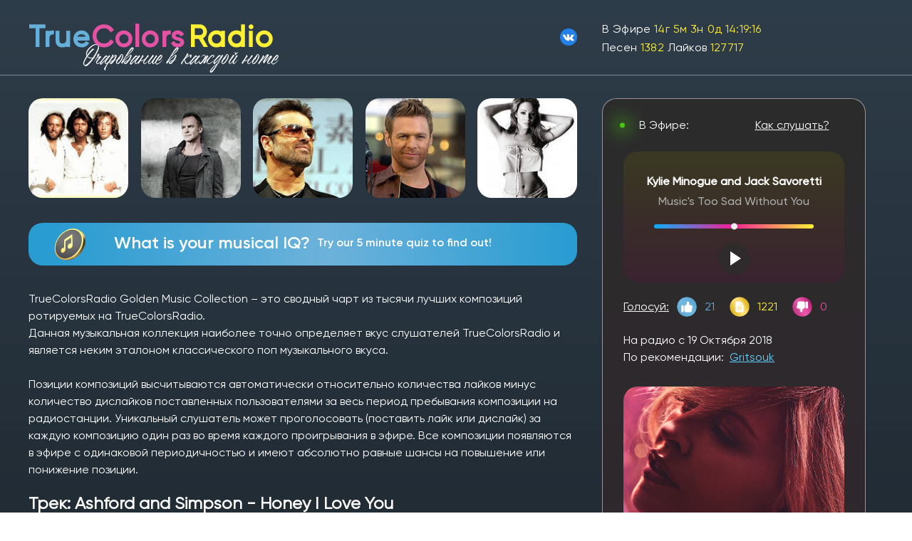

--- FILE ---
content_type: text/html; charset=utf-8
request_url: https://truecolorsradio.ru/songs/Ashford_and_Simpson_-_Honey_I_Love_You/
body_size: 12968
content:

<!DOCTYPE html PUBLIC "-//W3C//DTD XHTML 1.0 Transitional//EN" "http://www.w3.org/TR/xhtml1/DTD/xhtml1-transitional.dtd">
<html xmlns="http://www.w3.org/1999/xhtml">
<head>
<meta name="viewport" content="width=device-width, initial-scale=1.0">
<meta http-equiv="Content-Type" content="text/html; charset=utf-8" />
<link rel="icon" href="/LogoTCs.jpg" type="image/x-icon" />
<link rel="shortcut icon" type="image/x-icon" href="/LogoTCs.jpg" />
<title>Ashford and Simpson - Honey I Love You на TrueColors Radio</title>
<META name="description"  content="Ashford and Simpson - Honey I Love You – музыка, текст, информация о песне. Слушайте и читайте онлайн на TrueColors Radio.  "/>
<META name="keywords"  content=""/>
<meta property="og:image" content="http://truecolorsradio.ru/LogoTCs.jpg" />
<!--<link href="/style.css" rel="stylesheet" type="text/css" /> -->


<!-- Yandex.Metrika counter -->
<script type="text/javascript" >
   (function(m,e,t,r,i,k,a){m[i]=m[i]||function(){(m[i].a=m[i].a||[]).push(arguments)};
   m[i].l=1*new Date();
   for (var j = 0; j < document.scripts.length; j++) {if (document.scripts[j].src === r) { return; }}
   k=e.createElement(t),a=e.getElementsByTagName(t)[0],k.async=1,k.src=r,a.parentNode.insertBefore(k,a)})
   (window, document, "script", "https://mc.yandex.ru/metrika/tag.js", "ym");
  
   ym(22531960, "init", {
        clickmap:true,
        trackLinks:true,
        accurateTrackBounce:true,
        webvisor:true
   });   

</script>
<noscript>
<div>
<img src="https://mc.yandex.ru/watch/22531960" style="position:absolute; left:-9999px;" alt="" />
</div></noscript>
<!-- /Yandex.Metrika counter -->



<link rel="stylesheet" href="/css/style.css">

<style type="text/css">
  audio {
  display: none;
}
/*
#pause_key{
  background: rgba(255,255,255,.8);
 }*/
 /*
#play_key{   
  background-color: #fff;
} */
.pause_key{
    display:none;
	 height: 30px;
     width: 26px; 
	 /* border-radius: 5px;
    float:left;*/
}
.pause{     
    height: 15px;
    width: 15px;
    background: #fff;
    float: left;
    margin-left: 15px;
    margin-top: 15px;
}
.play {
    border-top: 10px solid #fff0;
    border-bottom: 10px solid #fff0;
    border-left: 15px solid #fff;
    float: left;
    margin-left: 17px;
    margin-top: 12px;
}
.btn_play{
	display:none;}
.btn_active
    {display:block;}  
input#volume[type="range"] {
-webkit-appearance: none;
/*background-color: black; */
    position: relative;
    width: 224px;
    height: 6px;
    /*margin: 20px auto;*/
    background: linear-gradient(90deg, #00B5FF -2.47%, #F22096 48.76%, #FEF035 100%);
    border-radius: 50px;
}
input#volume[type="range"]::-webkit-slider-thumb {
-webkit-appearance: none;
position: relative;
top: 4px;
z-index: 1;
content: '';

      width: 9px;
    height: 9px;
    transform: translateY(-50%);
    border-radius: 50%;
    background: #EFEFEF;
    cursor: pointer;

} 

#parent22 {
position:relative; /* относительное позиционирование*/
    
}
#parent22 span {display:none;}
#parent22:hover   span{ 
  display:block;
  position:absolute;
   background-color:#2B2E2F;
   border-left-style:double;
   border-left-color:#CCCCCC;
   border-right-style:double;
   border-right-color:#CCCCCC;
   color:#BED7E6;
   top:-1em; 
   left:-215px; 
   width:370px; 
   padding:10px; 
   margin-top:10px;
   overflow: hidden;
   border-color:#999999;
  font-size: 12px;
  z-index:1000;
  transform:unset;
  height:auto;
  box-shadow:unset;
  border-radius:unset;

}
a.parent1 {
position:relative; /* относительное позиционирование */
color: #fff;
text-decoration-line: underline;
/*text-decoration: none;*/
/*float:left;
padding-top:7px;*/
/*width: 40px;*/
 /*height:20px;
font-size:12px;*/
/* скрываем все что вылезает за края */
/*	-webkit-transition-duration: 0.3s;
	-moz-transition-duration: 0.3s;
	-o-transition-duration: 0.3s;
	transition-duration: 0.3s;
	-webkit-border-radius: 0 5px 5px 0;
	-moz-border-radius: 0 5px 5px 0;
	border-radius: 0 5px 5px 0;*/
}
a.parent1 span {display:none;}
a.parent1:hover   span{ 
  display:block;
  position:absolute;
   background-color:#2B2E2F;
   border-left-style:double;
   border-left-color:#CCCCCC;
   border-right-style:double;
   border-right-color:#CCCCCC;
   color:#BED7E6;
   top:-1em; 
   left:-30px; 
   width:370px; 
   padding:10px; 
   overflow: hidden;
   border-color:#999999;
  z-index:1000;
  font-size:12px;

}
a.parent3 {
position:relative; /* относительное позиционирование */
/*text-decoration: none;*/
float:left;
padding-top:7px;
/*width: 40px;*/
 height:20px;
font-size:12px;
/* скрываем все что вылезает за края */
/*	-webkit-transition-duration: 0.3s;
	-moz-transition-duration: 0.3s;
	-o-transition-duration: 0.3s;
	transition-duration: 0.3s;
	-webkit-border-radius: 0 5px 5px 0;
	-moz-border-radius: 0 5px 5px 0;
	border-radius: 0 5px 5px 0;*/
}
a.parent3 span {display:none;}
a.parent3:hover   span{ 
  display:block;
  position:absolute;
   background-color:#2B2E2F;
   border-left-style:double;
   border-left-color:#CCCCCC;
   border-right-style:double;
   border-right-color:#CCCCCC;
   color:#BED7E6;
   top:2em; 
   left:1px; 
   width:419px; 
   padding:10px; 
   overflow: hidden;
   border-color:#999999;
  z-index:1000;

}
.menu-img img{
    border-radius: 20px;
}
.menu-data1 {
    /*margin: 10px 0;*/
    display: table;
	width: 100%;
	font-family: 'Gilroy-Regular';
    /*font-size: 14px;*/
    margin: 4px 0;
}
.menu-data1 p{
	font-family: 'Gilroy-Regular';
    /*font-size: 14px;*/
    margin: 4px 0;
}

.div-table-row {
  display: table-row;
  width: auto;
  clear: both;
}
.tb_first {
  float: left; /* fix for  buggy browsers */
  display: table-column;         
  width: 224px;         
}

.tb_second {
  float: left; /* fix for  buggy browsers */
  display: table-column;         
  width: 50px;   
  margin-right: 5px;
  text-align: center;
}

.post1 {
    position: relative;
    width: 30px;
    height: 30px;
   /* margin-left: 10px;
    background: rgba(9, 155, 215, 1);
    border-radius: 50%;
    transition: all 0.4s ease;
    cursor: pointer;*/
}
.post2 {
    position: relative;
    width: 30px;
    height: 30px;
/*    margin-left: 10px;
    transform: rotateY(180deg);
    background: rgba(242, 32, 150, 1);
    border-radius: 50%;
    transition: all 0.4s ease;
    cursor: pointer;*/
}

.post1 img {
    position: absolute;
    /*top: 50%;
    left: 50%;
    transform: translate(-50%, -50%);*/
     width: 30px;
    height: 30px;
    margin-left: -5px;
}
.post2 img {
    position: absolute;
   /* top: 50%;
    left: 50%;
    transform: translate(-50%, -50%);*/
     width: 30px;
    height: 30px;
    margin-left: -5px;
}


.ps_overlay{
    z-index:90;
    background:#111;
    width:100%;
    height:100%;
    position:fixed;
    top:0px;
    left:0px;
    opacity:0.5;
    filter:progid:DXImageTransform.Microsoft.Alpha(opacity=80);
}
/* Image container style */
.ps_container{
	width:340x;
/*	height:350px;*/
	position:absolute;
	top:50%;
	margin-top:-175px;
	left:50%;
	margin-left:-240px;
	z-index:100;
}
.ps_container img{
	border:10px solid #fff;
	/*position:absolute;*/
	top:50%;
	left:50%;
/*	-moz-box-shadow:1px 1px 10px #000;
	-webkit-box-shadow:1px 1px 10px #000;
	box-shadow:1px 1px 10px #000; */
}
/* Close button for preview mode */
a.ps_close{
	background:#000 url(/images/close.png) no-repeat center center;
	cursor:pointer;
	width:56px;
	height:56px;
	position:fixed;
	right:10px;
	top:10px;
	z-index:1000;
	-moz-border-radius:10px;
	-webkit-border-radius:10px;
	border-radius:10px;	
	opacity:0.6;
	filter:progid:DXImageTransform.Microsoft.Alpha(opacity=60);	
}
/* Next photo button for preview mode */
a.ps_next_photo{
/*	position:absolute;*/
	top:50%;
	left:50%;
	width:56px;
	height:56px;
	margin:-28px 0 0 -28px;
	z-index:200;
	cursor:pointer;
	background:#000 url(/images/next_photo.png) no-repeat 50% 50%;
	opacity:0.6;
	filter:progid:DXImageTransform.Microsoft.Alpha(opacity=60);	
    -moz-border-radius:10px;
    -webkit-border-radius:10px;
    border-radius:10px;
}
a.ps_next_photo:hover,
a.ps_close:hover{
	opacity:0.8;
	filter:progid:DXImageTransform.Microsoft.Alpha(opacity=80);	
}
/* Thumbnail slider style */
.ps_slider{
	width:340px;
	height:140px;
	position:relative;
/*	margin:110px auto 0px auto;*/
}
.ps_slider a.next,
.ps_slider a.prev{
	position:absolute;
	background-color:#000;
    background-position:center center;
    background-repeat:no-repeat;
    border:1px solid #232323;
    width:20px;
    height:20px;
    top:50%;
    margin-top:-10px;
    opacity:0.6;
    -moz-border-radius:5px;
    -webkit-border-radius:5px;
    border-radius:5px;
    cursor:pointer;
    outline:none;
}
.ps_slider a.prev:hover,
.ps_slider a.next:hover{
    border:1px solid #333;
    opacity:0.9;
}
.ps_slider a.disabled,
.ps_slider a.disabled:hover{
    opacity:0.4;
 /*   border:1px solid #111;*/
    /*cursor:default;*/
}
.ps_slider a.prev{
    left:-10px;
    background-image:url(/images/prev.png);
}
.ps_slider a.next{
    right:-10px;
    background-image:url(/images/next.png);
}
.ps_slider .ps_album{
	width:100px;
	height:120px;
	padding:1px;
	/*background-color:#333;*/
/*	border:1px solid #444;*/
	position:absolute;
	top:0px;
	text-align:center;
	/*cursor:pointer;*/
/*	-moz-box-shadow:1px 1px 4px #000;
	-webkit-box-shadow:1px 1px 4px #000;
	box-shadow:1px 1px 4px #000;*/
/*	-webkit-box-reflect:
		below 5px 
		-webkit-gradient(
			linear, 
			left top, 
			left bottom, 
			from(transparent), 
			color-stop(0.6, transparent), 
			to(rgb(18, 18, 18))
		);*/
}
.ps_slider .ps_album:hover{
	/*	background-color:#383838;*/
}
.ps_slider .ps_album img{
	height:100px;
	width:100px;
	    object-fit: cover;
    border-radius: 20px;
	/*border:1px solid #444;*/
	/*-moz-box-shadow:1px 1px 4px #000;
	-webkit-box-shadow:1px 1px 4px #000;
	box-shadow:1px 1px 4px #000;*/
}
.ps_slider .ps_album .ps_desc{
	display:block;
	/*color:#666;*/
	/*background:#111 url(../images/overlay.png) no-repeat bottom right;*/
	/*height:200px;*/
	margin-top:10px;
	text-align:center;
/*	line-height:20px;*/
	overflow:hidden;
	text-overflow:ellipsis;
	/*border:1px solid #393939;*/
/*-moz-box-shadow:0px 0px 2px #000 inset;
	-webkit-box-shadow:0px 0px 2px #000 inset;
	box-shadow:0px 0px 2px #000 inset;*/
}
.ps_slider .ps_album:hover .ps_desc{
	background-image:none;
}
.ps_slider .ps_album .ps_desc span{
	display:block;
	/*margin:0px 10px 10px 10px;*/
	/*border-top:1px solid #333;*/
	padding-top:5px;
}
.ps_slider .ps_album .ps_desc h3{
	margin:2px 2px 0px 2px;
	text-align:left;
	padding-bottom:2px;
	font-weight:normal;
	/*color:#ddd;*/
/*	text-shadow:0px 0px 1px #fff;*/
	/*border-bottom:1px solid #000;*/
}
.ps_slider .loading{
	background:#121212 url(/images/loading.gif) no-repeat 50% 50%;
	position:absolute;
	top:0px;
	left:0px;
	width:100%;
	height:100%;
	opacity:0.7;
	filter:progid:DXImageTransform.Microsoft.Alpha(opacity=70);
}

.abz_ {margin-bottom:5px;}
#info_artist {margin: 5px 0 0 0;}
   .newsList a {text-decoration: none}
   .newsList a:hover {text-decoration: underline}
   .newsList .item {min-height: 78px; border-bottom: 1px #ccc dotted; position: relative; padding: 12px 0 8px 208px}
      .newsList .item .pic {width: 200px; position: absolute; top: 15px; left: 0} 
      .newsList .item .pic img {width: 200px; height: 200px; border: none}
      .newsList .item .date {color: #f60; font-size: 11px; margin-bottom: 4px; display:none;}
      .newsList .item .title {color: #FF9933; font-weight: bold; margin-bottom: 10px}
      .newsList .item .title a {color: #cf8535} 
	  #info_artist  .abz_ {margin-bottom:5px;}
  .abz1_  { font-weight:bold; }
 .box_about {display:none;

 }
 #post_ps_album{
     width: 100%;
    height: auto;
    display: flex;
    justify-content: space-evenly;
    align-items: flex-start;
   /* flex-wrap: wrap;*/
 }
  .box_about.visible {
  display: block;}

.text123 {
    font-family: 'Gilroy-Regular';
    /*font-size: 12px;
    line-height: 18px;*/
    /*margin: 10px 0;*/
}
.current a {
    
}
  .closed {display:none;}
.opened {display:block;}
.box {
  display: none; 
 /*margin-top:-5px;*/
}
.box.visible {
  display: block;
 /*margin-top:-5px;*/
}

.pre-song-list{
	margin-bottom:20px;
}
.song-cover {
    width: 75px;
    text-align: center;
}

.songs-table a:hover, #sidebar_top_about_songs a:hover {
    color: #fef035;
}
.songs-table a:active, #sidebar_top_about_songs a:active {
    color: #e352a3;
}

#like_or_not_about_songs img{
	width:30px;
}
#like_or_not_about_songs p{
	display: flex;
    align-items: center;
    gap: 10px;
}
</style>

<script  src="/jquery.js"></script>
<script type="text/javascript">




 $(function(){
 $("#blinkingText").hide();
	setTimeout(function(){$("#blinkingText").show();setInterval(function(){$("#blinkingText").toggle();},1000)},3000);			
	});
	 $(function(){
 $("#blinkingText_2").hide();
	setTimeout(function(){$("#blinkingText_2").show();setInterval(function(){$("#blinkingText_2").toggle();},2000)},5000);			
	});

$(function (){
  var style = document.getElementById("blinkingText_3").style;
  //style.color = "#009933"; // зеленый цвет
  setInterval(function() {style.visibility = style.visibility == "visible" ? "hidden" : "visible";
                       }, 1500);
	});

 $(function (){
  var style = document.getElementById("blinkingText_4").style;
  //style.color = "#990033"; // красный цвет
  setInterval(function() {style.visibility = style.visibility == "visible" ? "hidden" : "visible";
                       }, 1500);
	});

(function($) {
$(function() {

  $('ul.tabs3').delegate('li:not(.current3)', 'click', function() {
    $(this).addClass('current3').siblings().removeClass('current3')
      .parents('div.section3').find('div.box').eq($(this).index()).fadeIn(150).siblings('div.box').hide();
  })

})
})(jQuery);	


(function($) {
$(function() {

  $('ul.navbar').delegate('li:not(.current)', 'click', function() {
    $(this).addClass('current').siblings().removeClass('current')
      .parents('div.section').find('div.section-menu').eq($(this).index()).fadeIn(150).siblings('div.section-menu').hide();
       $(this).parents('ul.navbar').find('a').removeClass('active')
     $(this).parents('ul.navbar').find('a').eq($(this).index()).fadeIn(150).addClass('active');
    // $(this).parents('div.section').find('div.section-menu').eq($(this).index()).addClass('visible').siblings('div.section-menu').removeClass('visible');
  })

})
})(jQuery);	

(function($) {
$(function() {

  $('div.box_about_close').click(function() {
   $(this).parents('div.box_about').hide();
   $('#ps_album_').fadeIn(5);
    
  })

})
})(jQuery);

(function($) {
$(function() {

  $('div.ps_slider').delegate('div(.ps_album)', 'click', function() {
    $('#'+$(this).attr('id')+'a1').fadeIn(5).siblings('div.box_about').hide();
      
  })

})
})(jQuery);


function change_div(name1)
 {
   li_="#li_"+name1;
   div_="div_"+name1;
   $(li_).click();
  }	
  
// -->
</script>

</head>
<body>
<script src="/countdown/jquery.countdown.js"></script>
<script type="text/javascript" src="/countdown/jquery.countdown-ru.js"></script><script type="text/javascript">
  $(function() {
				/**
				* navR,navL are flags for controlling the albums navigation
				* first gives us the position of the album on the left
				* positions are the left positions for each of the 5 albums displayed at a time
				*/
                var navR,navL	= false;
				var first		= 1;
				var positions 	= {
					'0'		: 0,
					'1' 	: 110,
					'2' 	: 220
				//	'3' 	: 390,
				//	'4' 	: 520,
				//	'5' 	: 650,
				}
				var $ps_albums 		= $('#ps_albums');
				/**
				* number of albums available
				*/
				var elems			= $ps_albums.children().length;
				var $ps_slider		= $('#ps_slider');
				
				/**
				* let's position all the albums on the right side of the window
				*/
				var hiddenRight 	= $(window).width() - $ps_albums.offset.left;
				$ps_albums.children('div').css('left',hiddenRight + 'px');
				
				/**
				* move the first 5 albums to the viewport
				*/
				$ps_albums.children('div:lt(6)').each(
					function(i){
						var $elem = $(this);
						$elem.animate({'left': positions[i] + 'px','opacity':1},400,function(){
							if(elems > 6)
								enableNavRight();
						});
					}
				);
				
				/**
				* next album
				*/
		//		$ps_slider.find('.next').bind('click',function(){
		//			if(!$ps_albums.children('div:nth-child('+parseInt(first+5)+')').length || !navR) return;
				//	disableNavRight();
				//	disableNavLeft();
				//	moveRight();
				});
(function($){
    $(document).ready(function(){
    $('#sinceCountdown').countdown({since: new Date(2011,8-1,2,3,37),format: 'yowdhms',compact:true});
<!--$('#sinceCountdown').countdown({since: new Date(2011,8-1,2,3,37),format: 'yowdhms',compact:true});-->
	});
  })(jQuery);	
(function($){
    $(document).ready(function(){
    $('#a__').trigger("click");
	});
  })(jQuery);
  
  
</script>

<!-- header -->
<header>
<div class="header"> 
    <div class="container">
        <div class="header-navbar">
            <div class="navbar-title">
                <h2> <a href="http://truecolorsradio.ru/" ><span class="blue">True</span><span class="red">Colors</span><span class="yellow">Radio</span></a></h2>
           <!--      <p>Очарование в каждой ноте </p>-->
           
                            <p>Очарование в каждой ноте</p>
                  
           
             </div>

			 <div class="navbar-soc">			
				<a href="https://vk.com/truecolorsradio" target="_blank">
					<img src="/img/vk_logo.svg" alt="Наша группа VK" title="Наша группа VK">
				</a>
						 </div>

         <div class="navbar-content">
             <div class="content-date">
                					<p>В эфире <span class="yellow" id="sinceCountdown"></span></p>
					<p>Песен <span class="yellow" id="total_id_2"></span> Лайков <span class="yellow" id="total_likes_"></span></p>
		                         </div>  
                 <!-- <div class="content-flag">
                            <a href="?lang=en"><img src="img/united-kingdom 1.svg" alt=""></a>
                            <a href="?lang=ru"><img src="img/russia 1.svg" alt=""></a>
                 </div> -->
          </div>
      </div>
     </div>
  </div>
 </header> 
<!--end header -->
<!-- main -->
<main id="song_page">
    <div class="container">
        <div class="main">
             <div class="section">
             <div class="section-header" id="list_singers_1"></div>                <div id="questions" class="section-bar" onclick="location.href='/questions/';" style="cursor:pointer;">
                      <img src="/img/gold_9.png" alt="">
                        <div class="section-bar-text">
                            <h3>What is your musical IQ?</h3>
                            <p>Try our 5 minute quiz to find out!</p>
                        </div>
                </div>
                <div >
                    
                    
                <div class="pre-song-list">TrueColorsRadio Golden Music Collection – это сводный чарт из тысячи лучших композиций ротируемых на TrueColorsRadio.<br>
 Данная музыкальная коллекция наиболее точно определяет вкус слушателей TrueColorsRadio и является неким эталоном классического поп музыкального вкуса.<br><br>
 Позиции композиций высчитываются автоматически относительно количества лайков минус количество дислайков поставленных пользователями за весь период пребывания композиции на радиостанции. 
 Уникальный слушатель может проголосовать (поставить лайк или дислайк) за каждую композицию один раз во время каждого проигрывания в эфире. Все композиции появляются в эфире с одинаковой периодичностью и имеют абсолютно равные шансы на повышение или понижение позиции.</div>

                <h1  style='margin-top: 15px; margin-bottom: 10px;'>Трек: Ashford and Simpson - Honey I Love You</h1>                
                
    
	<div id="sidebar_about_songs">
		<div id="sidebar_top_about_songs" >
			<div style="margin-left:25px;padding-bottom: 10px;">
				<a href="/songs/"> НАЗАД  </a>  
					<a style="padding-left:10px; padding-right:5px;" href="/songs/Anita_Baker_-_Sweet_Love/" >  < Предыдущий</a>					<a style="padding-left:10px;" href="/songs/Hakan_Lidbo_Feat._Emma_-_What_Is_Love/" > Следующий ></a>                    </div>
                </div>
                <div id="sidebar_text_about_songs" style="display:inline-block; padding-bottom:10px;background-color: #14161655; padding:25px;     border-radius: 20px;    border: 1px solid #cacacaab;">
                    <div class="card_block_about_song"> 
                         <div style ="color: #eac92f; margin-bottom: 10px;" id="curentsong17758_about_songs"><h3>Ashford and Simpson - Honey I Love You</h3></div>
                        <div style="margin-bottom: 10px;" id="like_or_not_about_songs">
                         <p> 
                            <img style="border: none; cursor: pointer;" id="up-10096_about_songs" src="/img/like_3.png" alt="Thumb up" title="Нравится" >
                            <span id="10096-up_about_songs" style="color:#65afd8;"></span>
                            <span id="blinkingText_3_about_songs">
                                <span id="add_up_about_songs"></span>
                            </span>&nbsp; 
                           
                            <img style="padding: 0px; border: none; cursor: pointer;" id="down-10096_about_songs" src="/img/dislike_3.png"  alt="Thumb down"  title="Не нравится"> 
                            <span id="10096-down_about_songs" style="color:#e352a3;"></span>
							<span id="blinkingText_4"><span id="add_down_about_songs" ></span></span> 
							 <img style="border: none;margin-left:15px;" id="song_list_icon_about_songs"    src="/img/file_3.png"  alt="position at the chart" title="Позиция в чарте">
                            <span id="id_top_number_about_songs"  style="color:#eac92f; "></span> 
							
                           </p>
        	            </div>
                       <div id="first_date_about_songs"></div>
                       <div id="user_recomend_about_songs"></div><br/>
                       <div id="search_about_songs"></div><br/>
                       <!-- вывод about -->
                       <div>
                         <span id="id_about_about_songs" style="color:rgba(254, 240, 53, 1);"></span>
                       </div>
                    </div>
                  <div  id="id_about_about_song_lyrics">
                    <h3 style="color: #018BC1; margin-bottom:10px;">Текст песни</h3> 
                    <div id="texts1_about_songs" class="opened">
                    </div>
                  </div>
             </div>
            </div>
                   <script>
function get_info_about_songs(name_) {
 // var name_ = $("#curentsong17758");
	//alert(name_);
	//alert('sdf');
     $.ajax({
		type: 'POST',
		url:  '/get_info.php',
		cache: false,
		data: {'name_song': name_},
		success: function(data)
        {
          get_rating_about_songs(name_);
		  values=data.split("_ttt_");
		  $("#texts1_about_songs").html( values[0]);
		if (values[2]!="Not file")
           {
		    $("#search_about_songs").html("<img src=\"/"+values[2]+"\" Width='400' Height='400'  onerror=\"this.src='/labels/not_file.jpg';\" >");
		    }
        if (values[1]!="Not file")
           {
		    $("#id_about_about_songs").html(values[1]);
			} 
			else if (values[1]=="Not file")
                    {
        		      $("#id_about_about_songs").html("");
		    	    }
		 }
	});}
	
		
        function get_rating_about_songs(name_song1){
		var div_like=document.getElementById("10096-up_about_songs");
		var div_Dislike=document.getElementById("10096-down_about_songs");
                var div_user_recomend=document.getElementById("user_recomend_about_songs");
                var div_first_date=document.getElementById("first_date_about_songs");
                var span_id_top_number=document.getElementById("id_top_number_about_songs");
                var lang_="ru";
		var months_ru = ["Января", "Февраля", "Марта", "Апреля","Мая","Июня","Июля","Августа","Сентября","Октября","Ноября","Декабря"];
		var months_en = ["January", "February", "March", "April","May","June","July","August","September","October","November","December"];
		$.ajax({
			type: 'get',
	    	url: '/rating.php',
	    	data: {'name_song':name_song1},
		    success: 
            function(data)
                    {
		    values=data.split(",");
		    div_like.innerHTML=values[0];
		    div_Dislike.innerHTML=values[1];
            if (values[2]!=0)
            {  
              val_date=values[2].split("-");
    		  numb=val_date[1]-1;	
              if (val_date[0][0]==0){val_date[0]=val_date[0][1];}
			  current_date="";
			 if (lang_=='ru')
			   {
			    current_date=val_date[0]+" "+months_ru[numb]+" "+val_date[2];
       		   }
			   else if (lang_=='en')
					   { 
				   	    current_date=val_date[0]+" "+months_en[numb]+" "+val_date[2];
				       }
  		   if ((values[3]!=0) && (values[3]=='new_song'))
			  {
			   div_first_date.innerHTML=" На радио с   "+current_date+"  <span id='blinkingText_about_songs' style='color:#990033;font-size:10px; font-weight:bold;'>! Новинка !</span>";
			  }
			  else{ 
     		       div_first_date.innerHTML=" На радио с   "+current_date;
			  	  }
            }
            else {div_first_date.innerHTML="";}
            if (values[5]!=0) 
               {div_user_recomend.innerHTML="По рекомендации:  <span style='color:#eac92f;'>"+values[5]+"</span> ";
                }
			    else  {div_user_recomend.innerHTML="";}
			if (values[4]!=0) 
			   { 
                span_id_top_number.innerHTML=values[4];
                }
			    else {span_id_top_number.innerHTML="";}
            if (values[6]!="") 
  		       {
				add_values=values[6].split("_next_");
				if (add_values[0]>0)
			       {
                    $("#add_up_about_songs").html("+"+add_values[0]+"");
                    }
				    else if (add_values[0]==0) 
				            {$("#add_up_about_songs").html("");}
			    if (add_values[1]>0)
                   {
				    $("#add_down_about_songs").html("-"+add_values[1]+"");
                    } 
				    else if (add_values[1]==0) 
				            {$("#add_down_about_songs").html("");}
			}
          }
          })
	    }
	    
                    get_info_about_songs("Ashford and Simpson - Honey I Love You");
                    get_rating_about_songs("Ashford and Simpson - Honey I Love You");
                </script>
                        			<script>
				$("meta[property='og:title']").attr("content","Ashford and Simpson - Honey I Love You на TrueColors Radio" );
				/*$("title").text("Ashford and Simpson - Honey I Love You на TrueColors Radio");
				$("meta[name='description']").attr("content","Ashford and Simpson - Honey I Love You – музыка, текст, информация о песне. Слушайте и читайте онлайн на TrueColors Radio. ");
				$("meta[name='keywords']").attr("content","");*/
                </script>
                               
        </div>    
    </div> 
            <div class="aside">
            <div class="aside-nav">
                        <span></span>
                        <p>В Эфире:</p>
                        <div class="parent2" id="parent22">
                            <p>Как слушать?</p>
                            <span>Для проигрывания потока в программе поддерживающей web аудио откройте соответствующую ссылку: 
<br/> <a href="https://truecolorsradio.com/TrueColorsRadio.m3u" title="M3U playlist" target="_blank">M3U playlist</a>
<br/> <a href="https://truecolorsradio.com/TrueColorsRadio.pls" title="PLS playlist" target="_blank">PLS playlist</a>
<br/> <a href="http://online.truecolorsradio.com:9000/45329" title="Direct stream link" target="_blank">Direct stream link</a></span>
                        </div>    
            </div> 
            <div class="aside-card">
                <div class="card-header">
                            <h5 id="currentartist"></h5> 
                            <p id="curentsong17758"></p>
                        <div id="copy_curentsong17758" style="display:none;"></div>
                     
                 </div>  
                <div class="card-line"><input id="volume" type="range" min="0" max="10" value="5" /></div>
                <div class="card-control">
                    <div id="play_key" class="pause_key btn_active" onclick="clicktoplay(); timetoplay();">
							<div class="play " title="Play"></div>
							<!--<img src="/img/Vector 2.svg" alt="">-->
					</div>
					
					<div id="pause_key" class="pause_key ">
							<div class="pause" title="Stop"></div>
					</div> 
                        <!-- <img src="img/Vector 2.svg" alt=""> -->
                        <audio id="myPlayer" controls="" volume="40" preload="none">
                </div>
            </div>   
            <div class="aside-user">
               <div class="aside-vote">
                            <a href="#" class="parent1"><p>Голосуй:</p><span>  
                         <p>Цель голосования - поддержание качества контента на высоком уровне. </p>
                         <p>Основной результат голосования - удаление песен низкого качества и поддержание рейтинга популярности композиций.</p>
                         <p>Большая просьба ответственно подходить к голосам.</p>
                         <p>1. Если трэк вызывает ярое желание переключить станцию - дислайк. По достижении критического кол-ва композиция исключается.</p>
                         <p>2. Если трэк не вызывает ярких эмоций - не голосуем. Он автоматически будет терять позиции относительно других трэков.</p>
                         <p>3. Если трэк вызывает положительные эмоции - лайк. Просьба искусственно не поднимать позицию!</p> </span>
                            </a>
                            <div class="post" id="up-10096" onclick="javascript:send_('up');">
                                <img src="/img/like_3.png" alt="">
                            </div>
                            <span class="blue" id="10096-up"></span><span class="blue" id="blinkingText_3">
                                 <span id="add_up"></span></span>
                            <div class="post" id="song_list_icon">
                                <img src="/img/file_3.png" alt="">
                            </div>
                            <span class="yellow" id="id_top_number"></span>
                            <div class="post" id="down-10096" onclick="javascript:send_('down');">
                                <img src="/img/dislike_3.png" alt="">
                            </div>
                            <span class="red" id="10096-down"></span></span><span class="red" id="blinkingText_4"><span id="add_down" ></span></span> 
                        </div>
                <div class="aside-user-header">
                            <p><span id="first_date"></span></p><p><span id="user_recomend"></span></p>
                </div> 
                <div class="aside-user-img" id="search_">
                            <!-- <img src="img/png/Rectangle 17.png" alt=""> -->
                </div>
                <div class="aside-user-bio">
                    <p><span id="id_about"></span></p>
                </div>
                <div class="aside-user-music">
                        <h3><a href="#" id="linkname" onclick="toggle(this,'texts1')">Текст песни</a></h3>
                        <p><span id="texts1" class="opened"></span></p>    
                </div>            
            </div>    
                <div id="sidebar">
                    <div id="sidebar_text">            
                        
                        <!--  <span style="color:#018BC1;"> <strong> В Эфире: </strong></span><br/><br/> -->
                        <!--<div id="player" style="width:190px; float:left; bgcolor=#141616"> -->
						
<!-- End About -->
        </div>
  	       <div id="sidebar_bottom"><div id="a_auto"></div>
      </div>
    </div> <!-- side_bar_text -->
 </div>






 </main>
<script type="text/javascript">
function toggle(imgElem, divId) {
  if(document.getElementById) {
    var divElem = document.getElementById(divId);
    if(divElem.className == "closed") {
   // imgElem.src = "http://www.prompribor.by/img/menu_opened.gif";
        divElem.className = "opened";
     //   imgElem.InnerText = 'РћС‚РєСЂС‹С‚СЊ';
       // document.getElementById("linkname").InnerText = 'РћС‚РєСЂС‹С‚СЊ';
    } else {
        //imgElem.src = "http://www.prompribor.by/img/menu_closed.gif";
        divElem.className = "closed";
    //    imgElem.InnerText = 'Р—Р°РєСЂС‹С‚СЊ';
      //  document.getElementById("linkname").InnerText = 'Р—Р°РєСЂС‹С‚СЊ';
    }
  }

}
function change_img(img_array)
             {   var div_search=document.getElementById("search_");
                  kk=(Math.floor(Math.random() * (8 - 1 + 1)) + 1)-1;
                 img_ar=img_array.split("_graf_");
              //   values1=data.split("_graf_");
		    div_search.innerHTML="<img src='/"+ img_ar[kk]+"' Width='180' Height='180' >";
                 };
   function get_seacrh(name_search){
		var div_search=document.getElementById("search_");
        // var div_top_next=document.getElementById("top15_next");
		$.ajax({
			type: 'get',
	    	url: '/search.php',
	    	data: {'name_query':name_search},
		    success: function(data){
		    //values=data.split(",");
		    //div_like.innerHTML=values[0];
                    //values=data.split("<br>");
			values1=data;//.split("_graf_");
                        values2=data.split("_graf_");
                        div_search.innerHTML="<img src=\"/"+values2[0]+"\" Width='180' Height='180' >";
        //  setInterval('change_img(values1)',60000);
		    
		//    div_search.innerHTML="<img src='"+values1[0]+"' Width='180' Height='180' >";
		   // div_top.innerHTML=data;
             }
          });}

function send_(action){
	//$(document).ready(function(){
//	$('.rate').click(function(){
	// var _class = $(this).attr('class').split(' ');
	// var _id = $(this).attr('id').split('_'); 
	 var div_1=document.getElementById("copy_curentsong17758").innerHTML;
	 name_=div_1.replace(/<br>/,'');
	// var name_1=name_.textHTML;
	//	alert(name_);
		_rating( name_,action);
		return false;
	}

	
function send_change(action){
	//$(document).ready(function(){
//	$('.rate').click(function(){
	// var _class = $(this).attr('class').split(' ');
	// var _id = $(this).attr('id').split('_'); 
	 var div_1=document.getElementById("copy_curentsong17758_change").innerHTML;
	 name_=div_1.replace(/<br>/,'');
	// var name_1=name_.textHTML;
	//	alert(name_);
		_rating( name_,action);
		return false;
	}

    
function _rating(name_, action) {
  var lang_="ru";
$.ajax({
		type: 'POST',
		url:  '/rateaction.php',
		data: {'name_song':name_ ,'action':action},
		//success: function(html){
		success: function(data){
		 values=data.split("_next_");
		    if (values[0]=='refresh')
			{ 
			   if (values[1]>0)
			      {$("#add_up").html(" +"+values[1]+"");
			  		ym(22531960,'reachGoal','liketosong');
					ym(92560671,'reachGoal','liketosong');
			  }
				  
			    if (values[2]>0){
				   $("#add_down").html(" -"+values[2]+"");
					ym(22531960,'reachGoal','disliketosong');
					ym(92560671,'reachGoal','disliketosong');
				   }
				 get_rating(name_);  
			   }
			  else if  (values[0]=='about_empty')
                                   {
                                        if (lang_=='ru')
				                    {alert('За данную композицию проголосовать нельзя, т.к. отсутствует описание песни!');}
                                        if (lang_=='en')
				                    {alert('Votes function is temporary disabled. Comment field is empty.');}
                                   }
                                   else
		                  {alert(data);}
			 
			//$("#rateresult-" + name_).html(html);
		}
	});}
function _rating_change(name_, action) {
$.ajax({
		type: 'POST',
		url:  '/rateaction.php',
		data: {'name_song':name_ ,'action':action},
		//success: function(html){
		success: function(data){
		    if (data=='refresh')
			{ 
			 get_rating_change(name_);
			   }
			   else
		     {alert(data);}
			 
			//$("#rateresult-" + name_).html(html);
		}
	});}

function get_info(name_) {
	//var cont = document.getElementById('texts1');
     $.ajax({
		type: 'POST',
		url:  '/get_info.php',
		cache: false,
		data: {'name_song': name_},
		success: function(data){
		 values=data.split("_ttt_");
		$("#texts1").html( values[0]);
		if (values[2]!="Not file"){
		   $("#search_").html("<img src=\"/"+values[2]+"\" Width='290' Height='290'  onerror=\"this.src='/labels/not_file.jpg';\" >");
		    }
                if (values[1]!="Not file"){
		      $("#id_about").html(values[1]);
			  } 
			  else if (values[1]=="Not file"){
		      $("#id_about").html("");
			  }
		}
	});}

function get_new_foto_singers(number_,start_) 
{
   function getElementsByClass(searchClass, node, tag)
    {   
	  var classElements = new Array();
	   if (node == null) node = document;
		if (tag == null) tag = '*';
		var els = node.getElementsByTagName(tag);
		var elsLen = els.length;
		var pattern = new RegExp("(^|\\s)" + searchClass + "(\\s|$)");
		 for (i = 0,  j = 0;  i < elsLen;  i++)
			  {
			   if (pattern.test(els[i].className))
				  {
				  classElements[j] = els[i];
				j++;
					}
				 }
		  return classElements;
	  }
          var  kk=(Math.floor(Math.random() * (5)) + 1);
          var list_singers_1= document.getElementById('list_singers_1');
        if (start_==0)
          {
             var elems = getElementsByClass("id_singers");
             var jj="";
	         var k=0;         
               for (var i=0; i<elems.length; i++)
	             {     
                      if (k==0)
                              {
                 		        jj=elems[i].text;
                              }
	      	               else {
                                 jj+=","+elems[i].text;
                                 }
		               k++;
		           }
             }
  //	 var number_=1;
        $.ajax({
		type: 'GET',
		url:  '/songs/fn_list_singers_new2_4.php',
		cache: false,
		data: {'number_': number_,'start':start_,'jj_':jj},
		success: function(data)
		            {
					  if (start_==1)
						  {
							list_singers_1.innerHTML=data;
						   }
						   else{
								  if (number_==1)
									   { 
						                 values=data.split("_nn_");
                  					     $("#singer_"+kk+"").html(values[1]);
						                }
								         else { 
										        values=data.split("_next_"); 
										        for (var i = 0; i<values.length; i++)
										            {
													   values1=values[i].split("_nn_");
												       $("#singer_"+values1[0]+"").html(values1[1]);
										             }
										        }
							       }
					   }
   
	              });} 

function get_text(name_) {
	//var cont = document.getElementById('texts1');
     $.ajax({
		type: 'POST',
		url:  '/gettextsong.php',
		cache: false,
		data: {'name_song': name_},
		success: function(data){
		$("#texts1").html(data);

		}
	});}
setInterval("get_new_foto_singers(1,0);",20000);



 function clicktoplay(){
	  	 ym(22531960,'reachGoal','clicktoplay')
	  	  
	  	  
 }; 

  function start_play() {
      document.getElementById("play_key").click();  
  }
  var myPlayer = $("#myPlayer")[0];
  var pause = document.getElementById('pause_key');
  var play = document.getElementById('play_key'); 
  pause.addEventListener('click', function(){
     //При нажатии на стоп - меняем src на about:blank.
     //При нажатии на плей - меняем на url радиопото
     myPlayer.setAttribute("src", "about:blank");
     myPlayer.pause();
     
      
  },false);
     play.addEventListener('click', function(){
    // myPlayer.setAttribute("src", "http://eu2.radioboss.fm:8232/TrueColorsRadio");    
    //myPlayer.setAttribute("src", "http://c14.radioboss.fm:8056/stream");   
myPlayer.setAttribute("src", "https://myradio24.org/45329");  
     myPlayer.play();
 }, false);     
 
 $(document).ready(function() {
  var icon = $('.pause_key');
  icon.click(function() {
     icon.toggleClass('btn_active');
     return false;
  });
  get_new_foto_singers(1,1);
  getcurentsong17758();
});  

 var volume = document.getElementById('volume');
 volume.addEventListener('change', function(){
     myPlayer.volume = parseFloat(this.value / 10);
 }, false);
 
  function timetoplay(){ 
 setTimeout("ym(22531960,'reachGoal','l30sec')",30000);
setTimeout("ym(22531960,'reachGoal','l300sec')",300000);
setTimeout("ym(22531960,'reachGoal','l1800sec')",1800000);
setTimeout("ym(22531960,'reachGoal','l7200sec')",7200000);
setTimeout("ym(22531960,'reachGoal','l21600sec')",21600000);
setTimeout("ym(22531960,'reachGoal','l86400sec')",86400000);
setTimeout("ym(22531960,'reachGoal','l604800sec')",604800000);
  
 };
 
 

function get_info(name_) {
	//var cont = document.getElementById('texts1');
     $.ajax({
		type: 'POST',
		url:  '/get_info.php',
		cache: false,
		data: {'name_song': name_},
		success: function(data){
		 values=data.split("_ttt_");
		$("#texts1").html( values[0]);
		if (values[2]!="Not file"){
		   $("#search_").html("<img src=\"/"+values[2]+"\" Width='290' Height='290'  onerror=\"this.src='/labels/not_file.jpg';\" >");
		    }
                if (values[1]!="Not file"){
		      $("#id_about").html(values[1]);
			  } 
			  else if (values[1]=="Not file"){
		      $("#id_about").html("");
			  }
		}
	});}

  function getcurentsong17758() {
                  var sss= document.getElementById("copy_curentsong17758").innerHTML;
                  
                  //alert("song1");
                
                $.ajax({ 
	                	type: 'get',
	                	url: '/getcurentsong_new.php',
	                	dataType: 'html',
               	        success: function(data){
// if ((data)='502 Bad Gateway'){displaycurentsong17758('Please wait, the service will be online shortly.');  }
//else{
                                                         values=data.split("_aaa_");
                                                         let textnamesong=values[0].replace(/(?:\r\n|\r|\n)/g, ''); 
                                                         let songartist=values[1];
                                                         let songtitle=values[2];
                                                         
                                                       //  alert("dd:"+data)
                                                    //     alert("song"+textnamesong);
                                                         //displaycurentsong17758(textnamesong);
															displaycurentsong17758(songtitle);
															displaycurrentartist(songartist);
                                                         if ( (textnamesong) !==(sss) )
                                                           {
                                                           copy_displaycurentsong17758(textnamesong);
						                                   get_rating(textnamesong);
                                                           get_info(textnamesong);
                                                         //  gtag('event', 'Change',{'event_category':'Change_songs','event_label':textnamesong});
                                                            }     
                                                         //  get_rating(textnamesong);                       
         		                            }
  //                                }                 
                               });
                                 }


	    function displaycurentsong17758(sText) {
        var divInfo = document.getElementById("curentsong17758");
        divInfo.innerHTML = sText;
        }
		function displaycurrentartist(sText){
            var divInfo = document.getElementById("currentartist");
            divInfo.innerHTML = sText;
        }
            function copy_displaycurentsong17758(sText) {
        var divInfo = document.getElementById("copy_curentsong17758");
        divInfo.innerHTML =sText;
        }


     	function get_rating(name_song1){
		var div_like=document.getElementById("10096-up");
		var div_Dislike=document.getElementById("10096-down");
                var div_user_recomend=document.getElementById("user_recomend");
                var div_first_date=document.getElementById("first_date");
                var span_id_top_number=document.getElementById("id_top_number");
                var lang_="ru";
		var months_ru = ["Января", "Февраля", "Марта", "Апреля","Мая","Июня","Июля","Августа","Сентября","Октября","Ноября","Декабря"];
		var months_en = ["January", "February", "March", "April","May","June","July","August","September","October","November","December"];
		$.ajax({
			type: 'get',
	    	url: '/rating.php',
	    	data: {'name_song':name_song1},
		    success: function(data){
		    values=data.split(",");
		    div_like.innerHTML=values[0];
		    div_Dislike.innerHTML=values[1];
                     if (values[2]!=0)
                	{  
                                  val_date=values[2].split("-");
    				  numb=val_date[1]-1;	
                                  if (val_date[0][0]==0){val_date[0]=val_date[0][1];}
				  current_date="";
				  if (lang_=='ru')
				      {
					   current_date=val_date[0]+" "+months_ru[numb]+" "+val_date[2];
       				         }
					 else if (lang_=='en')
						   { 
					        	    current_date=val_date[0]+" "+months_en[numb]+" "+val_date[2];
						    }

					  if ((values[3]!=0) && (values[3]=='new_song'))
					     {
					      div_first_date.innerHTML=" На радио с   "+current_date+"  <span id='blinkingText' style='color:#990033;font-size:10px; font-weight:bold;'>! Новинка !</span>";
						  }
						 else{ 
     					      div_first_date.innerHTML=" На радио с   "+current_date;
							 }
                       }
                       else {div_first_date.innerHTML="";}
              
                         if (values[5]!=0) {div_user_recomend.innerHTML="По рекомендации:  <span style='color:#eac92f;'>"+values[5]+"</span> ";}
			      else  {div_user_recomend.innerHTML="";}
			 if (values[4]!=0) 
			   { span_id_top_number.innerHTML=values[4];}
			 else {span_id_top_number.innerHTML="";}

                          if (values[6]!="") 
			     {
				  add_values=values[6].split("_next_");
				     if (add_values[0]>0)
			          {$("#add_up").html("+"+add_values[0]+"");}
				      else if (add_values[0]==0) 
				              {$("#add_up").html("");}
			      if (add_values[1]>0){
				   $("#add_down").html("-"+add_values[1]+"");} 
				   else if (add_values[1]==0) 
				          {$("#add_down").html("");}
				}
          }
          })
	    }
	setInterval("getcurentsong17758();",6000);
	
$(document).ready (function getlast17758()	 
        {
            
	     $.ajax({
	   	 type: 'GET',
		 url:  '/getlast17758.php',
		 success: function(data){
		                          displaylast17758(data);
                                 } 
	             });
		 })

function displaylast17758(sText) {
   	    var total_id_2=document.getElementById("total_id_2");
	        values=sText.split("_next16_");
            total_id_2.innerHTML =values[2];
        	}
		
		
$(document).ready (function get_top(){
            var total_likes_=document.getElementById("total_likes_");
		$.ajax({
			type: 'get',
	    	url: '/top1.php',
	    	data: {'name_song':false},
		    success: function(data){
		    //values=data.split(",");
		    //div_like.innerHTML=values[0];
                    values=data.split("_next16_");

					total_likes_.innerHTML=values[2]; 
		   // div_top.innerHTML=data;
             }
             });
		})
	

 
</script>


 </body>
</html>

--- FILE ---
content_type: text/html; charset=utf-8
request_url: https://truecolorsradio.ru/get_info.php
body_size: 950
content:
Sending her flowers won't make her forgive you
<br />Here's what you've got to do
<br />Say it over and over
<br />A million times
<br />Honey I love you
<br />
<br />He may be distant and close the door to feelings
<br />Here's how you can break through
<br />Say it over and over
<br />A million times
<br />Honey I love you
<br />
<br />Just these simple words
<br />Seldom spoken but need to be heard
<br />They can thrill you, chill you to the bone
<br />And make you feel that you belong
<br />
<br />That makes a difference in any situation
<br />It doesn't matter who
<br />Say it over and over
<br />A million times
<br />Honey I love you
<br />
<br />It can thrill you, chill you to the bone
<br />And make you feel that you belong
<br />
<br />Sending her flowers wont make her forgive you
<br />Here's what you've got to do
<br />Say it over and over
<br />A million times
<br />Honey I love you
<br />Honey I love you
<br />Honey I love you<br />_ttt_Ashford & Simpson are a couple of songwriters, producers and artists formed by Nickolas Ashford and Valerie Simpson. Although his compositions are closely linked to the Motown record label, his first success as a composer was "Let's Go Get Stoned" a number one hit for Ray Charles in the R & B charts in 1966. Ashford & Simpson were included into the Songwriters' Hall of Fame in 2002. in1966 signed to Motown, where he composed many of the successes recorded by Marvin Gaye and Tammi Terrell, including "Is not No Mountain High Enough" (1967), which also would be a Diana Ross later success as a solo artist. On leaving Motown Ross, Ashford & Simpson wrote and produced the first successful solo this, "Reach Out and Touch (Somebody's Hand)".
<br />Other Motown artists who composed the duo Ashford & Simpson include Gladys Knight & The Pips, Smokey Robinson & The Miracles, The Marvelettes, and The Supremes.
<br />His "I'm Every Woman" was recorded by Whitney Houston for the soundtrack to The Bodyguard (1993). Besides his solo career, Ashford & Simpson have recorded as a duo, with their biggest hit "Solid", 1984
<br /> *from  jb66<br />_ttt_labels/Ashford and Simpson - Honey I Love You.jpg

--- FILE ---
content_type: text/html; charset=UTF-8
request_url: https://truecolorsradio.ru/rating.php?name_song=Ashford+and+Simpson+-+Honey+I+Love+You
body_size: 75
content:
47,8,22-05-2013,old_song,1031,jb66,0_next_0	

--- FILE ---
content_type: text/html; charset=utf-8
request_url: https://truecolorsradio.ru/songs/fn_list_singers_new2_4.php?_=1769190973918&number_=1&start=1
body_size: 276
content:
<span id="singer_1"><img id="img_singer_1"  src="/images_urls/28/13.jpg"  alt="Bee Gees" title="Bee Gees" /><span class="id_singers" style="display:none;">28</span></span><span id="singer_2"><img id="img_singer_2"  src="/images_urls/23/2.jpg"  alt="Sting" title="Sting" /><span class="id_singers" style="display:none;">23</span></span><span id="singer_3"><img id="img_singer_3"  src="/images_urls/16/20.jpg"  alt="George Michael" title="George Michael" /><span class="id_singers" style="display:none;">16</span></span><span id="singer_4"><img id="img_singer_4"  src="/images_urls/47/10.jpg"  alt="Bryan Adams" title="Bryan Adams" /><span class="id_singers" style="display:none;">47</span></span><span id="singer_5"><img id="img_singer_5"  src="/images_urls/149/23.jpg"  alt="Mariah Carey" title="Mariah Carey" /><span class="id_singers" style="display:none;">149</span></span>

--- FILE ---
content_type: text/html; charset=utf-8
request_url: https://truecolorsradio.ru/getlast17758.php
body_size: 3182
content:
<div ><table style=' font-size: 100%;'><tboby><tr><td width='4' align='right'  style='color:#eac92f;'>1. </td><td width='350'  style='color:#eac92f;'>Wet Wet Wet - Sweet Surrender</td><td width='30' align='right' style='color:green;'>1</td><td width='30' ></td></tr><tr><td width='4' align='right'  style='color:#eac92f;'>2. </td><td width='350'  style='color:#eac92f;'>Clair Marlo - All for the Feeling</td><td width='30' align='right' style='color:green;'>2</td><td width='30' ></td></tr><tr><td width='4' align='right'  style='color:#eac92f;'>3. </td><td width='350'  style='color:#eac92f;'>The Corrs - Everywhere</td><td width='30' align='right' style='color:green;'>4</td><td width='30' ></td></tr><tr><td width='4' align='right'>4. </td><td width='350'>Tasmin Archer - When It Comes Down to It</td><td width='30' align='right' style='color:green;'>4</td><td width='30' ></td></tr><tr><td width='4' align='right'>5. </td><td width='350'>Smokey Robinson - I Keep Callin You</td><td width='30' align='right' style='color:green;'>5</td><td width='30' ></td></tr><tr><td width='4' align='right'>6. </td><td width='350'>Shaun Escoffery and Andreya Triana - Here Comes The Rain Again</td><td width='30' align='right' style='color:green;'>4</td><td width='30' ></td></tr><tr><td width='4' align='right'>7. </td><td width='350'>Robbie Dupree - Lonely Runner</td><td width='30' align='right' style='color:green;'>12</td><td width='30' ></td></tr><tr><td width='4' align='right'>8. </td><td width='350'>Rick Astley - Cry For Help</td><td width='30' align='right' style='color:green;'>3</td><td width='30' ></td></tr><tr><td width='4' align='right'>9. </td><td width='350'>Ray Parker Jr. - I Don't Think That Man Should Sleep Alone</td><td width='30' align='right' style='color:green;'>5</td><td width='30' ></td></tr><tr><td width='4' align='right'>10. </td><td width='350'>Kevyn Lettau - Every Little Thing He Does Is Magic</td><td width='30' align='right' style='color:green;'>1</td><td width='30' ></td></tr><tr><td width='4' align='right'>11. </td><td width='350'>LEON - Look Like That</td><td width='30' align='right' style='color:green;'>7</td><td width='30' ></td></tr><tr><td width='4' align='right'>12. </td><td width='350'>Julio Iglesias - Moonlight Lady</td><td width='30' align='right' style='color:green;'>13</td><td width='30' ></td></tr><tr><td width='4' align='right'>13. </td><td width='350'>Keiko Matsui - Mover</td><td width='30' align='right' style='color:green;'>6</td><td width='30' ></td></tr><tr><td width='4' align='right'>14. </td><td width='350'>Christophe Goze - She Said</td><td width='30' align='right' style='color:green;'>3</td><td width='30' ></td></tr><tr><td width='4' align='right'>15. </td><td width='350'>Billie Eilish - Birds Of A Feather</td><td width='30' align='right' style='color:green;'>5</td><td width='30' ><a href="/users/Shipiloff/" target="blank_" >Shipiloff</a></td></tr><tr><td width='4' align='right'>16. </td><td width='350'>Everything But The Girl - Take Me</td><td width='30' align='right' style='color:green;'>19</td><td width='30' ><a href="/users/Gritsouk/" target="blank_" >Gritsouk</a></td></tr><tr><td width='4' align='right'>17. </td><td width='350'>Chris Walker and Regina Belle - We're In This Love Together</td><td width='30' align='right' style='color:green;'>4</td><td width='30' ><a href="/users/ColorkoVA/" target="blank_" >ColorkoVA</a></td></tr><tr><td width='4' align='right'>18. </td><td width='350'>The Corrs - Little Lies</td><td width='30' align='right' style='color:green;'>8</td><td width='30' ><a href="/users/Gritsouk/" target="blank_" >Gritsouk</a></td></tr><tr><td width='4' align='right'>19. </td><td width='350'>Billy Griffin - Serious</td><td width='30' align='right' style='color:green;'>0</td><td width='30' ><a href="/users/Mik3/" target="blank_" >Mik3</a></td></tr><tr><td width='4' align='right'>20. </td><td width='350'>Beverley Knight - After You</td><td width='30' align='right' style='color:green;'>25</td><td width='30' ><a href="/users/Gritsouk/" target="blank_" >Gritsouk</a></td></tr><tr><td width='4' align='right'>21. </td><td width='350'>DeBarge - All This Love</td><td width='30' align='right' style='color:green;'>4</td><td width='30' ><a href="/users/Gritsouk/" target="blank_" >Gritsouk</a></td></tr><tr><td width='4' align='right'>22. </td><td width='350'>Cherrelle and Alexander O'Neal - Saturday Love</td><td width='30' align='right' style='color:green;'>9</td><td width='30' ><a href="/users/Lapshin/" target="blank_" >Lapshin</a></td></tr><tr><td width='4' align='right'>23. </td><td width='350'>Keb' Mo' - Sunny And Warm</td><td width='30' align='right' style='color:green;'>38</td><td width='30' ><a href="/users/Shipiloff/" target="blank_" >Shipiloff</a></td></tr><tr><td width='4' align='right'>24. </td><td width='350'>Michael Mcdonald and James Ingram - Yah Mo B There</td><td width='30' align='right' style='color:green;'>12</td><td width='30' ><a href="/users/Mik3/" target="blank_" >Mik3</a></td></tr><tr><td width='4' align='right'>25. </td><td width='350'>Brenda Russell - Piano In The Dark</td><td width='30' align='right' style='color:green;'>0</td><td width='30' ><a href="/users/Mik3/" target="blank_" >Mik3</a></td></tr><tr><td width='4' align='right'>26. </td><td width='350'>Aretha Franklin - Get It Right</td><td width='30' align='right' style='color:green;'>26</td><td width='30' ><a href="/users/Gritsouk/" target="blank_" >Gritsouk</a></td></tr><tr><td width='4' align='right'>27. </td><td width='350'>Marcella Bella - Nell'aria</td><td width='30' align='right' style='color:green;'>5</td><td width='30' ><a href="/users/Gritsouk/" target="blank_" >Gritsouk</a></td></tr><tr><td width='4' align='right'>28. </td><td width='350'>John Mayer - New Light</td><td width='30' align='right' style='color:green;'>16</td><td width='30' ><a href="/users/Gritsouk/" target="blank_" >Gritsouk</a></td></tr><tr><td width='4' align='right'>29. </td><td width='350'>Sam Hunt - 23</td><td width='30' align='right' style='color:green;'>5</td><td width='30' ><a href="/users/Gritsouk/" target="blank_" >Gritsouk</a></td></tr><tr><td width='4' align='right'>30. </td><td width='350'>SWV - Right Here</td><td width='30' align='right' style='color:green;'>4</td><td width='30' ><a href="/users/Mik3/" target="blank_" >Mik3</a></td></tr></tboby></table></div>_next16_<div ><table style=' font-size: 100%;'><tboby><tr><td width='4' align='right'>31. </td><td width='350'>Stevie Mackey - It's The Most Wonderful Time</td><td width='30' align='right' style='color:green;'>6</td><td width='30' ></td></tr><tr><td width='4' align='right'>32. </td><td width='350'>Shakatak - Watching You</td><td width='30' align='right' style='color:green;'>17</td><td width='30' ></td></tr><tr><td width='4' align='right'>33. </td><td width='350'>Le Flex - 1 U Want</td><td width='30' align='right' style='color:green;'>19</td><td width='30' ></td></tr><tr><td width='4' align='right'>34. </td><td width='350'>Keb' Mo' - I Was Wrong</td><td width='30' align='right' style='color:green;'>87</td><td width='30' ><a href="/users/AVG/" target="blank_" >AVG</a></td></tr><tr><td width='4' align='right'>35. </td><td width='350'>G.Q. - I Love (The Skin You're)</td><td width='30' align='right' style='color:green;'>13</td><td width='30' ></td></tr><tr><td width='4' align='right'>36. </td><td width='350'>Dolly Parton - Winter Wonderland</td><td width='30' align='right' style='color:green;'>20</td><td width='30' ><a href="/users/Gritsouk/" target="blank_" >Gritsouk</a></td></tr><tr><td width='4' align='right'>37. </td><td width='350'>Cool Million - Keep On</td><td width='30' align='right' style='color:green;'>0</td><td width='30' ><a href="/users/Shipiloff/" target="blank_" >Shipiloff</a></td></tr><tr><td width='4' align='right'>38. </td><td width='350'>Billy Ocean - Mystery</td><td width='30' align='right' style='color:green;'>18</td><td width='30' ></td></tr><tr><td width='4' align='right'>39. </td><td width='350'>The Corrs - Hit My Ground Running</td><td width='30' align='right' style='color:green;'>32</td><td width='30' ><a href="/users/Gritsouk/" target="blank_" >Gritsouk</a></td></tr><tr><td width='4' align='right'>40. </td><td width='350'>Billy Ocean - Lovely Day</td><td width='30' align='right' style='color:green;'>11</td><td width='30' ></td></tr><tr><td width='4' align='right'>41. </td><td width='350'>Ashford and Simpson - It Seems To Hang On</td><td width='30' align='right' style='color:green;'>7</td><td width='30' ><a href="/users/Gritsouk/" target="blank_" >Gritsouk</a></td></tr><tr><td width='4' align='right'>42. </td><td width='350'>Papik and Frances Alina - Careless</td><td width='30' align='right' style='color:green;'>17</td><td width='30' ></td></tr><tr><td width='4' align='right'>43. </td><td width='350'>The Rippingtons - Till You Come Back To Me</td><td width='30' align='right' style='color:green;'>5</td><td width='30' ></td></tr><tr><td width='4' align='right'>44. </td><td width='350'>Stevie Wonder - Love Light In Flight</td><td width='30' align='right' style='color:green;'>10</td><td width='30' ><a href="/users/Lapshin/" target="blank_" >Lapshin</a></td></tr><tr><td width='4' align='right'>45. </td><td width='350'>Queen Latifah - I'm Not In Love</td><td width='30' align='right' style='color:green;'>17</td><td width='30' ></td></tr><tr><td width='4' align='right'>46. </td><td width='350'>Kenny Loggins Michael McDonald - What A Fool Believes - Live</td><td width='30' align='right' style='color:green;'>23</td><td width='30' ></td></tr><tr><td width='4' align='right'>47. </td><td width='350'>Ephraim Lewis - Drowning in Your Eyes</td><td width='30' align='right' style='color:green;'>17</td><td width='30' ></td></tr><tr><td width='4' align='right'>48. </td><td width='350'>David Garfield - I Won't Back Down</td><td width='30' align='right' style='color:green;'>32</td><td width='30' ><a href="/users/Gritsouk/" target="blank_" >Gritsouk</a></td></tr><tr><td width='4' align='right'>49. </td><td width='350'>Chaka Khan - Through the Fire</td><td width='30' align='right' style='color:green;'>13</td><td width='30' ><a href="/users/Lapshin/" target="blank_" >Lapshin</a></td></tr><tr><td width='4' align='right'>50. </td><td width='350'>Michael Bolton feat. Kenny G - Missing You Now</td><td width='30' align='right' style='color:green;'>27</td><td width='30' ><a href="/users/Gritsouk/" target="blank_" >Gritsouk</a></td></tr><tr><td width='4' align='right'>51. </td><td width='350'>Michael Bolton - Soul Provider 2019</td><td width='30' align='right' style='color:green;'>46</td><td width='30' ><a href="/users/Gritsouk/" target="blank_" >Gritsouk</a></td></tr><tr><td width='4' align='right'>52. </td><td width='350'>Eternal - Don't You Love Me</td><td width='30' align='right' style='color:green;'>68</td><td width='30' >maximus_prime</td></tr><tr><td width='4' align='right'>53. </td><td width='350'>Keisha White - Baby, Come to Me</td><td width='30' align='right' style='color:green;'>5</td><td width='30' ><a href="/users/Shipiloff/" target="blank_" >Shipiloff</a></td></tr><tr><td width='4' align='right'>54. </td><td width='350'>Nils Landgren and Joe Sample - Soul Shadows</td><td width='30' align='right' style='color:green;'>75</td><td width='30' ><a href="/users/AVG/" target="blank_" >AVG</a></td></tr><tr><td width='4' align='right'>55. </td><td width='350'>Michael Learns To Rock - The Actor</td><td width='30' align='right' style='color:green;'>25</td><td width='30' >maximus_prime</td></tr><tr><td width='4' align='right'>56. </td><td width='350'>ZAYN - Let Me</td><td width='30' align='right' style='color:green;'>12</td><td width='30' ></td></tr><tr><td width='4' align='right'>57. </td><td width='350'>Working Class - Home Again</td><td width='30' align='right' style='color:green;'>18</td><td width='30' ><a href="/users/Gritsouk/" target="blank_" >Gritsouk</a></td></tr><tr><td width='4' align='right'>58. </td><td width='350'>Tadow - Masero</td><td width='30' align='right' style='color:green;'>58</td><td width='30' ></td></tr><tr><td width='4' align='right'>59. </td><td width='350'>Charlie Puth feat. Kehlani - Done For Me</td><td width='30' align='right' style='color:green;'>18</td><td width='30' ></td></tr><tr><td width='4' align='right'>60. </td><td width='350'>Phil Collins - Heat On The Street</td><td width='30' align='right' style='color:green;'>57</td><td width='30' ><a href="/users/Gritsouk/" target="blank_" >Gritsouk</a></td></tr><tr><td width='4' align='right'>61. </td><td width='350'>Eric Clapton - Have Yourself A Merry Little Christmas</td><td width='30' align='right' style='color:green;'>51</td><td width='30' ><a href="/users/Gritsouk/" target="blank_" >Gritsouk</a></td></tr><tr><td width='4' align='right'>62. </td><td width='350'>Maxwell - Sumthin' Sumthin'</td><td width='30' align='right' style='color:green;'>26</td><td width='30' ><a href="/users/Shipiloff/" target="blank_" >Shipiloff</a></td></tr><tr><td width='4' align='right'>63. </td><td width='350'>Simple Minds - Hypnotised</td><td width='30' align='right' style='color:green;'>107</td><td width='30' ><a href="/users/Mik3/" target="blank_" >Mik3</a></td></tr><tr><td width='4' align='right'>64. </td><td width='350'>The xx - I Dare You</td><td width='30' align='right' style='color:green;'>7</td><td width='30' ><a href="/users/Gritsouk/" target="blank_" >Gritsouk</a></td></tr><tr><td width='4' align='right'>65. </td><td width='350'>Cock Robin - For Experience Sake</td><td width='30' align='right' style='color:green;'>70</td><td width='30' ></td></tr><tr><td width='4' align='right'>66. </td><td width='350'>Kylie Minogue and Jack Savoretti - Music's Too Sad Without You</td><td width='30' align='right' style='color:green;'>21</td><td width='30' ><a href="/users/Gritsouk/" target="blank_" >Gritsouk</a></td></tr><tr><td width='4' align='right'>67. </td><td width='350'>Kylie Auldist - Family Tree</td><td width='30' align='right' style='color:green;'>8</td><td width='30' ><a href="/users/Gritsouk/" target="blank_" >Gritsouk</a></td></tr><tr><td width='4' align='right'>68. </td><td width='350'>Leon Ware - Inside Your Love</td><td width='30' align='right' style='color:green;'>11</td><td width='30' ><a href="/users/Shipiloff/" target="blank_" >Shipiloff</a></td></tr><tr><td width='4' align='right'>69. </td><td width='350'>Boys Town Gang - Can't Take My Eyes Off You</td><td width='30' align='right' style='color:green;'>24</td><td width='30' ></td></tr><tr><td width='4' align='right'>70. </td><td width='350'>Toni Braxton - Long As I Live</td><td width='30' align='right' style='color:green;'>21</td><td width='30' ><a href="/users/Gritsouk/" target="blank_" >Gritsouk</a></td></tr><tr><td width='4' align='right'>71. </td><td width='350'>Sir Charles Jones - I Wish He Didn't Trust Me So Much</td><td width='30' align='right' style='color:green;'>35</td><td width='30' ><a href="/users/Gritsouk/" target="blank_" >Gritsouk</a></td></tr><tr><td width='4' align='right'>72. </td><td width='350'>Vick Allen - Soul Music</td><td width='30' align='right' style='color:green;'>18</td><td width='30' ><a href="/users/Gritsouk/" target="blank_" >Gritsouk</a></td></tr><tr><td width='4' align='right'>73. </td><td width='350'>Quincy Jones - Ai No Corrida</td><td width='30' align='right' style='color:green;'>13</td><td width='30' ><a href="/users/Shipiloff/" target="blank_" >Shipiloff</a></td></tr><tr><td width='4' align='right'>74. </td><td width='350'>Lenny Kravitz - Low</td><td width='30' align='right' style='color:green;'>104</td><td width='30' ><a href="/users/Shipiloff/" target="blank_" >Shipiloff</a></td></tr><tr><td width='4' align='right'>75. </td><td width='350'>Kimberose - About Us</td><td width='30' align='right' style='color:green;'>18</td><td width='30' ><a href="/users/Gritsouk/" target="blank_" >Gritsouk</a></td></tr><tr><td width='4' align='right'>76. </td><td width='350'>JMSN - Talk Is Cheap</td><td width='30' align='right' style='color:green;'>85</td><td width='30' ><a href="/users/Gritsouk/" target="blank_" >Gritsouk</a></td></tr><tr><td width='4' align='right'>77. </td><td width='350'>Jazzanova feat. Ben Westbeech - Summer Keeps On Passing Me By</td><td width='30' align='right' style='color:green;'>123</td><td width='30' ><a href="/users/Gritsouk/" target="blank_" >Gritsouk</a></td></tr><tr><td width='4' align='right'>78. </td><td width='350'>Jason Mraz feat. Inara George - Be Honest</td><td width='30' align='right' style='color:green;'>23</td><td width='30' ><a href="/users/Gritsouk/" target="blank_" >Gritsouk</a></td></tr><tr><td width='4' align='right'>79. </td><td width='350'>Izzy Bizu - Diamond</td><td width='30' align='right' style='color:green;'>26</td><td width='30' ><a href="/users/Gritsouk/" target="blank_" >Gritsouk</a></td></tr><tr><td width='4' align='right'>80. </td><td width='350'>Taron Egerton - I'm Still Standing</td><td width='30' align='right' style='color:green;'>46</td><td width='30' ><a href="/users/Gritsouk/" target="blank_" >Gritsouk</a></td></tr><tr><td width='4' align='right'>81. </td><td width='350'>Whitney Houston - Why Does It Hurt So Bad</td><td width='30' align='right' style='color:green;'>13</td><td width='30' ><a href="/users/Gritsouk/" target="blank_" >Gritsouk</a></td></tr><tr><td width='4' align='right'>82. </td><td width='350'>The Revivalists - Wish I Knew You</td><td width='30' align='right' style='color:green;'>149</td><td width='30' ><a href="/users/AVG/" target="blank_" >AVG</a></td></tr><tr><td width='4' align='right'>83. </td><td width='350'>Maxwell - Lake By the Ocean</td><td width='30' align='right' style='color:green;'>41</td><td width='30' ><a href="/users/Gritsouk/" target="blank_" >Gritsouk</a></td></tr><tr><td width='4' align='right'>84. </td><td width='350'>LP - Lost On You</td><td width='30' align='right' style='color:green;'>130</td><td width='30' ><a href="/users/AVG/" target="blank_" >AVG</a></td></tr><tr><td width='4' align='right'>85. </td><td width='350'>Kristina Train - Dream Of Me</td><td width='30' align='right' style='color:green;'>54</td><td width='30' ><a href="/users/Gritsouk/" target="blank_" >Gritsouk</a></td></tr><tr><td width='4' align='right'>86. </td><td width='350'>HAIM - If I Could Change Your Mind</td><td width='30' align='right' style='color:green;'>13</td><td width='30' ><a href="/users/Gritsouk/" target="blank_" >Gritsouk</a></td></tr><tr><td width='4' align='right'>87. </td><td width='350'>Emeli Sande - Mountains</td><td width='30' align='right' style='color:green;'>12</td><td width='30' ><a href="/users/Gritsouk/" target="blank_" >Gritsouk</a></td></tr><tr><td width='4' align='right'>88. </td><td width='350'>Ellie Goulding - Army</td><td width='30' align='right' style='color:green;'>13</td><td width='30' ><a href="/users/Gritsouk/" target="blank_" >Gritsouk</a></td></tr><tr><td width='4' align='right'>89. </td><td width='350'>Coldplay - Up and Up</td><td width='30' align='right' style='color:green;'>23</td><td width='30' ><a href="/users/Mik3/" target="blank_" >Mik3</a></td></tr><tr><td width='4' align='right'>90. </td><td width='350'>Maxwell - Ascension (Don't Ever Wonder)</td><td width='30' align='right' style='color:green;'>33</td><td width='30' ><a href="/users/Shipiloff/" target="blank_" >Shipiloff</a></td></tr><tr><td width='4' align='right'>91. </td><td width='350'>Hi Gloss - You'll Never Know</td><td width='30' align='right' style='color:green;'>31</td><td width='30' ><a href="/users/Mik3/" target="blank_" >Mik3</a></td></tr><tr><td width='4' align='right'>92. </td><td width='350'>Terence Trent D'Arby - Sign Your Name</td><td width='30' align='right' style='color:green;'>14</td><td width='30' >Masha</td></tr><tr><td width='4' align='right'>93. </td><td width='350'>Stanley Clarke - Heaven Sent You</td><td width='30' align='right' style='color:green;'>26</td><td width='30' ><a href="/users/Mik3/" target="blank_" >Mik3</a></td></tr><tr><td width='4' align='right'>94. </td><td width='350'>Simply Red - Stay</td><td width='30' align='right' style='color:green;'>40</td><td width='30' ><a href="/users/AVG/" target="blank_" >AVG</a></td></tr><tr><td width='4' align='right'>95. </td><td width='350'>Papik feat. Frankie Lovecchio - I Feel Alive</td><td width='30' align='right' style='color:green;'>118</td><td width='30' ><a href="/users/Shipiloff/" target="blank_" >Shipiloff</a></td></tr><tr><td width='4' align='right'>96. </td><td width='350'>Mike Francis - Lovely Day</td><td width='30' align='right' style='color:green;'>34</td><td width='30' ><a href="/users/Mik3/" target="blank_" >Mik3</a></td></tr><tr><td width='4' align='right'>97. </td><td width='350'>Keith Sweat feat. Jacci McGhee - Make It Last Forever</td><td width='30' align='right' style='color:green;'>6</td><td width='30' ><a href="/users/Mik3/" target="blank_" >Mik3</a></td></tr><tr><td width='4' align='right'>98. </td><td width='350'>John Mayer and Katy Perry - Who You Love</td><td width='30' align='right' style='color:green;'>13</td><td width='30' ><a href="/users/ColorkoVA/" target="blank_" >ColorkoVA</a></td></tr><tr><td width='4' align='right'>99. </td><td width='350'>John Mayer - Still Feel Like Your Man</td><td width='30' align='right' style='color:green;'>5</td><td width='30' ><a href="/users/Shipiloff/" target="blank_" >Shipiloff</a></td></tr><tr><td width='4' align='right'>100. </td><td width='350'>John Mayer - Love On The Weekend</td><td width='30' align='right' style='color:green;'>13</td><td width='30' ></td></tr></tboby></table></div>_next16_1382

--- FILE ---
content_type: text/html; charset=UTF-8
request_url: https://truecolorsradio.ru/top1.php?name_song=false
body_size: 3874
content:
<div ><table style='font-size: 100%;'><thead><tr align=center><td width='4'></td><td width='320'></td><td width='20'></td><td width='2'></td><td width='30'></td></tr></thead><tboby><tr><td width='4' align='right' style='color:#eac92f;'>1. </td><td width='320' style='color:#eac92f;'>Eagles - One Of These Nights</td><td width='20' align='right' style='color:green; font-style:bold;'>322 </td><td width='2'></td><td width='30' ><a href="/users/AVG/" target="blank_" >AVG</a></td></tr><tr><td width='4' align='right' style='color:#eac92f;'>2. </td><td width='320' style='color:#eac92f;'>Chris Rea - Fool (If You Think It's Over)</td><td width='20' align='right' style='color:green; font-style:bold;'>321 </td><td width='2'></td><td width='30' ></td></tr><tr><td width='4' align='right' style='color:#eac92f;'>3. </td><td width='320' style='color:#eac92f;'>Robert Plant - 29 Palms</td><td width='20' align='right' style='color:green; font-style:bold;'>308 </td><td width='2'></td><td width='30' ><a href="/users/AVG/" target="blank_" >AVG</a></td></tr><tr><td width='4' align='right'>4. </td><td width='320'>Chris Rea - The Blue Cafe</td><td width='20' align='right' style='color:green; font-style:bold;'>298 </td><td width='2'></td><td width='30' ><a href="/users/AVG/" target="blank_" >AVG</a></td></tr><tr><td width='4' align='right'>5. </td><td width='320'>Chris Rea - Giverny</td><td width='20' align='right' style='color:green; font-style:bold;'>294 </td><td width='2'></td><td width='30' ><a href="/users/Gritsouk/" target="blank_" >Gritsouk</a></td></tr><tr><td width='4' align='right'>6. </td><td width='320'>Electric Light Orchestra - Last Train To London</td><td width='20' align='right' style='color:green; font-style:bold;'>294 </td><td width='2'></td><td width='30' ><a href="/users/AVG/" target="blank_" >AVG</a></td></tr><tr><td width='4' align='right'>7. </td><td width='320'>Chris Rea - On The Beach</td><td width='20' align='right' style='color:green; font-style:bold;'>289 </td><td width='2'></td><td width='30' ></td></tr><tr><td width='4' align='right'>8. </td><td width='320'>Jamiroquai - Talullah</td><td width='20' align='right' style='color:green; font-style:bold;'>280 </td><td width='2'></td><td width='30' ><a href="/users/Lapshin/" target="blank_" >Lapshin</a></td></tr><tr><td width='4' align='right'>9. </td><td width='320'>Bryan Ferry - Slave To Love</td><td width='20' align='right' style='color:green; font-style:bold;'>279 </td><td width='2'></td><td width='30' ><a href="/users/AVG/" target="blank_" >AVG</a></td></tr><tr><td width='4' align='right'>10. </td><td width='320'>Roxy Music - Avalon</td><td width='20' align='right' style='color:green; font-style:bold;'>279 </td><td width='2'></td><td width='30' ><a href="/users/AVG/" target="blank_" >AVG</a></td></tr><tr><td width='4' align='right'>11. </td><td width='320'>Uriah Heep - Come Back To Me</td><td width='20' align='right' style='color:green; font-style:bold;'>278 </td><td width='2'></td><td width='30' ><a href="/users/AVG/" target="blank_" >AVG</a></td></tr><tr><td width='4' align='right'>12. </td><td width='320'>Whitesnake - Is This Love</td><td width='20' align='right' style='color:green; font-style:bold;'>277 </td><td width='2'></td><td width='30' ><a href="/users/DeeDee/" target="blank_" >DeeDee</a></td></tr><tr><td width='4' align='right'>13. </td><td width='320'>Bryan Ferry - Don't Stop The Dance</td><td width='20' align='right' style='color:green; font-style:bold;'>271 </td><td width='2'></td><td width='30' ><a href="/users/AVG/" target="blank_" >AVG</a></td></tr><tr><td width='4' align='right'>14. </td><td width='320'>Joe Cocker - My Father's Son</td><td width='20' align='right' style='color:green; font-style:bold;'>268 </td><td width='2'></td><td width='30' ><a href="/users/AVG/" target="blank_" >AVG</a></td></tr><tr><td width='4' align='right'>15. </td><td width='320'>Deep Purple - Soldier Of Fortune</td><td width='20' align='right' style='color:green; font-style:bold;'>267 </td><td width='2'></td><td width='30' ><a href="/users/AVG/" target="blank_" >AVG</a></td></tr></tboby></table></div>_next16_<div ><table style=' font-size: 100%;'><thead><tr align=center><td width='4'  align='right'></td><td width='340'></td><td width='20'></td><td width='2'></td><td width='30'></td></tr></thead><tboby><tr><td width='4' align='right'>16. </td><td width='340'>Chris Rea - And You My Love</td><td width='20' align='right' style='color:green;'>260 </td><td width='2'></td><td width='30' ></td></tr><tr><td width='4' align='right'>17. </td><td width='340'>Mike and The Mechanics - Silent Running</td><td width='20' align='right' style='color:green;'>259 </td><td width='2'></td><td width='30' ><a href="/users/AVG/" target="blank_" >AVG</a></td></tr><tr><td width='4' align='right'>18. </td><td width='340'>Chris Rea - Looking For The Summer</td><td width='20' align='right' style='color:green;'>257 </td><td width='2'></td><td width='30' ></td></tr><tr><td width='4' align='right'>19. </td><td width='340'>Chris Rea - The Road To Hell</td><td width='20' align='right' style='color:green;'>257 </td><td width='2'></td><td width='30' ><a href="/users/AVG/" target="blank_" >AVG</a></td></tr><tr><td width='4' align='right'>20. </td><td width='340'>Elton John - I Don't Wanna Go On With You Like That</td><td width='20' align='right' style='color:green;'>257 </td><td width='2'></td><td width='30' ><a href="/users/AVG/" target="blank_" >AVG</a></td></tr><tr><td width='4' align='right'>21. </td><td width='340'>Elkie Brooks - Fool If You Think It's Over</td><td width='20' align='right' style='color:green;'>255 </td><td width='2'></td><td width='30' ><a href="/users/AVG/" target="blank_" >AVG</a></td></tr><tr><td width='4' align='right'>22. </td><td width='340'>Eric Clapton - I Ain't Gonna Stand For It</td><td width='20' align='right' style='color:green;'>254 </td><td width='2'></td><td width='30' ><a href="/users/AVG/" target="blank_" >AVG</a></td></tr><tr><td width='4' align='right'>23. </td><td width='340'>Jon Bon Jovi - Midnight In Chelsea</td><td width='20' align='right' style='color:green;'>254 </td><td width='2'></td><td width='30' ></td></tr><tr><td width='4' align='right'>24. </td><td width='340'>Tedeschi Trucks Band - Midnight in Harlem</td><td width='20' align='right' style='color:green;'>254 </td><td width='2'></td><td width='30' ><a href="/users/AVG/" target="blank_" >AVG</a></td></tr><tr><td width='4' align='right'>25. </td><td width='340'>ZZ Top - Blue Jeans Blues</td><td width='20' align='right' style='color:green;'>253 </td><td width='2'></td><td width='30' ><a href="/users/AVG/" target="blank_" >AVG</a></td></tr><tr><td width='4' align='right'>26. </td><td width='340'>The Cars - Drive</td><td width='20' align='right' style='color:green;'>252 </td><td width='2'></td><td width='30' ><a href="/users/AVG/" target="blank_" >AVG</a></td></tr><tr><td width='4' align='right'>27. </td><td width='340'>Tina Turner - Something Beautiful Remains</td><td width='20' align='right' style='color:green;'>252 </td><td width='2'></td><td width='30' ></td></tr><tr><td width='4' align='right'>28. </td><td width='340'>Mike and The Mechanics - Over My Shoulder</td><td width='20' align='right' style='color:green;'>250 </td><td width='2'></td><td width='30' ><a href="/users/AVG/" target="blank_" >AVG</a></td></tr><tr><td width='4' align='right'>29. </td><td width='340'>Chris Rea - Sweet Summer Day</td><td width='20' align='right' style='color:green;'>249 </td><td width='2'></td><td width='30' ></td></tr><tr><td width='4' align='right'>30. </td><td width='340'>Sheryl Crow And Eric Clapton - Run Baby Run</td><td width='20' align='right' style='color:green;'>246 </td><td width='2'></td><td width='30' ><a href="/users/AVG/" target="blank_" >AVG</a></td></tr><tr><td width='4' align='right'>31. </td><td width='340'>De-Phazz - Back From Where I Started</td><td width='20' align='right' style='color:green;'>246 </td><td width='2'></td><td width='30' ><a href="/users/AOsokina/" target="blank_" >AOsokina</a></td></tr><tr><td width='4' align='right'>32. </td><td width='340'>Eric Clapton - Broken Down</td><td width='20' align='right' style='color:green;'>244 </td><td width='2'></td><td width='30' ></td></tr><tr><td width='4' align='right'>33. </td><td width='340'>Eric Clapton - My Father's Eyes</td><td width='20' align='right' style='color:green;'>240 </td><td width='2'></td><td width='30' ><a href="/users/Lapshin/" target="blank_" >Lapshin</a></td></tr><tr><td width='4' align='right'>34. </td><td width='340'>Eric Gadd - Why Don't You, Why Don't I</td><td width='20' align='right' style='color:green;'>239 </td><td width='2'></td><td width='30' ></td></tr><tr><td width='4' align='right'>35. </td><td width='340'>Prince - Purple Rain</td><td width='20' align='right' style='color:green;'>236 </td><td width='2'></td><td width='30' ></td></tr><tr><td width='4' align='right'>36. </td><td width='340'>Bryan Ferry - Knocking On Heaven's Door</td><td width='20' align='right' style='color:green;'>235 </td><td width='2'></td><td width='30' ><a href="/users/AVG/" target="blank_" >AVG</a></td></tr><tr><td width='4' align='right'>37. </td><td width='340'>Elton John - Sacrifice</td><td width='20' align='right' style='color:green;'>233 </td><td width='2'></td><td width='30' ></td></tr><tr><td width='4' align='right'>38. </td><td width='340'>The Pretenders - Don't Get Me Wrong</td><td width='20' align='right' style='color:green;'>233 </td><td width='2'></td><td width='30' ><a href="/users/AVG/" target="blank_" >AVG</a></td></tr><tr><td width='4' align='right'>39. </td><td width='340'>Karl Frierson - Ten Minutes</td><td width='20' align='right' style='color:green;'>233 </td><td width='2'></td><td width='30' ><a href="/users/AOsokina/" target="blank_" >AOsokina</a></td></tr><tr><td width='4' align='right'>40. </td><td width='340'>Billy Idol - Sweet Sixteen</td><td width='20' align='right' style='color:green;'>231 </td><td width='2'></td><td width='30' ><a href="/users/AVG/" target="blank_" >AVG</a></td></tr><tr><td width='4' align='right'>41. </td><td width='340'>Gerry Rafferty - Baker Street</td><td width='20' align='right' style='color:green;'>229 </td><td width='2'></td><td width='30' ><a href="/users/AVG/" target="blank_" >AVG</a></td></tr><tr><td width='4' align='right'>42. </td><td width='340'>Genesis - Home By The Sea</td><td width='20' align='right' style='color:green;'>229 </td><td width='2'></td><td width='30' ><a href="/users/AVG/" target="blank_" >AVG</a></td></tr><tr><td width='4' align='right'>43. </td><td width='340'>Electric Light Orchestra - Evil Woman</td><td width='20' align='right' style='color:green;'>229 </td><td width='2'></td><td width='30' ><a href="/users/AVG/" target="blank_" >AVG</a></td></tr><tr><td width='4' align='right'>44. </td><td width='340'>Foreigner - Urgent</td><td width='20' align='right' style='color:green;'>227 </td><td width='2'></td><td width='30' ><a href="/users/AVG/" target="blank_" >AVG</a></td></tr><tr><td width='4' align='right'>45. </td><td width='340'>Willie Nelson - What Was It You Wanted</td><td width='20' align='right' style='color:green;'>227 </td><td width='2'></td><td width='30' ><a href="/users/AVG/" target="blank_" >AVG</a></td></tr><tr><td width='4' align='right'>46. </td><td width='340'>Don Henley - The Boys of Summer</td><td width='20' align='right' style='color:green;'>226 </td><td width='2'></td><td width='30' ><a href="/users/AVG/" target="blank_" >AVG</a></td></tr><tr><td width='4' align='right'>47. </td><td width='340'>Chris Rea - All Summer Long</td><td width='20' align='right' style='color:green;'>225 </td><td width='2'></td><td width='30' ></td></tr><tr><td width='4' align='right'>48. </td><td width='340'>Eurythmics - The Miracle Of Love</td><td width='20' align='right' style='color:green;'>224 </td><td width='2'></td><td width='30' ><a href="/users/AVG/" target="blank_" >AVG</a></td></tr><tr><td width='4' align='right'>49. </td><td width='340'>Carlos Santana - Europa</td><td width='20' align='right' style='color:green;'>224 </td><td width='2'></td><td width='30' ><a href="/users/Lapshin/" target="blank_" >Lapshin</a></td></tr><tr><td width='4' align='right'>50. </td><td width='340'>David Bowie - China Girl</td><td width='20' align='right' style='color:green;'>223 </td><td width='2'></td><td width='30' ><a href="/users/Lapshin/" target="blank_" >Lapshin</a></td></tr><tr><td width='4' align='right'>51. </td><td width='340'>Richard Marx - Keep Coming Back</td><td width='20' align='right' style='color:green;'>223 </td><td width='2'></td><td width='30' ><a href="/users/Gritsouk/" target="blank_" >Gritsouk</a></td></tr><tr><td width='4' align='right'>52. </td><td width='340'>Richard Marx - Hazard</td><td width='20' align='right' style='color:green;'>223 </td><td width='2'></td><td width='30' ><a href="/users/AVG/" target="blank_" >AVG</a></td></tr><tr><td width='4' align='right'>53. </td><td width='340'>ZZ Top - Rough Boy</td><td width='20' align='right' style='color:green;'>221 </td><td width='2'></td><td width='30' ><a href="/users/Shipiloff/" target="blank_" >Shipiloff</a></td></tr><tr><td width='4' align='right'>54. </td><td width='340'>Joe Cocker - Civilized Man</td><td width='20' align='right' style='color:green;'>220 </td><td width='2'></td><td width='30' ><a href="/users/AVG/" target="blank_" >AVG</a></td></tr><tr><td width='4' align='right'>55. </td><td width='340'>Joe Cocker - Where Would I Be Now</td><td width='20' align='right' style='color:green;'>219 </td><td width='2'></td><td width='30' ><a href="/users/AVG/" target="blank_" >AVG</a></td></tr><tr><td width='4' align='right'>56. </td><td width='340'>Paul Simon - You Can Call Me Al</td><td width='20' align='right' style='color:green;'>219 </td><td width='2'></td><td width='30' ><a href="/users/AVG/" target="blank_" >AVG</a></td></tr><tr><td width='4' align='right'>57. </td><td width='340'>Eagles - New Kid In Town</td><td width='20' align='right' style='color:green;'>217 </td><td width='2'></td><td width='30' ></td></tr><tr><td width='4' align='right'>58. </td><td width='340'>Phil Collins ft. Philip Bailey - Easy Lover</td><td width='20' align='right' style='color:green;'>217 </td><td width='2'></td><td width='30' ><a href="/users/Shipiloff/" target="blank_" >Shipiloff</a></td></tr><tr><td width='4' align='right'>59. </td><td width='340'>Eagles - Love Will Keep Us Alive</td><td width='20' align='right' style='color:green;'>216 </td><td width='2'></td><td width='30' ><a href="/users/AVG/" target="blank_" >AVG</a></td></tr><tr><td width='4' align='right'>60. </td><td width='340'>Dire Straits - Once Upon A Time In The West</td><td width='20' align='right' style='color:green;'>213 </td><td width='2'></td><td width='30' ><a href="/users/AVG/" target="blank_" >AVG</a></td></tr><tr><td width='4' align='right'>61. </td><td width='340'>Rod Stewart - Da Ya Think I'm Sexy</td><td width='20' align='right' style='color:green;'>211 </td><td width='2'></td><td width='30' ></td></tr><tr><td width='4' align='right'>62. </td><td width='340'>Joe Cocker - Wayward Soul</td><td width='20' align='right' style='color:green;'>211 </td><td width='2'></td><td width='30' ><a href="/users/AVG/" target="blank_" >AVG</a></td></tr><tr><td width='4' align='right'>63. </td><td width='340'>Carlos Santana - Blues Latino</td><td width='20' align='right' style='color:green;'>209 </td><td width='2'></td><td width='30' ><a href="/users/AVG/" target="blank_" >AVG</a></td></tr><tr><td width='4' align='right'>64. </td><td width='340'>Dana Gillespie - Where Blue Begins</td><td width='20' align='right' style='color:green;'>208 </td><td width='2'></td><td width='30' ><a href="/users/AVG/" target="blank_" >AVG</a></td></tr><tr><td width='4' align='right'>65. </td><td width='340'>Rod Stewart - Rhythm Of My Heart</td><td width='20' align='right' style='color:green;'>208 </td><td width='2'></td><td width='30' ><a href="/users/AVG/" target="blank_" >AVG</a></td></tr><tr><td width='4' align='right'>66. </td><td width='340'>Steve Winwood and Des'ree - Plenty Lovin'</td><td width='20' align='right' style='color:green;'>207 </td><td width='2'></td><td width='30' ><a href="/users/AVG/" target="blank_" >AVG</a></td></tr><tr><td width='4' align='right'>67. </td><td width='340'>a-ha - Early Morning</td><td width='20' align='right' style='color:green;'>207 </td><td width='2'></td><td width='30' ><a href="/users/AVG/" target="blank_" >AVG</a></td></tr><tr><td width='4' align='right'>68. </td><td width='340'>Eric Clapton - Bad Love</td><td width='20' align='right' style='color:green;'>206 </td><td width='2'></td><td width='30' ><a href="/users/Lapshin/" target="blank_" >Lapshin</a></td></tr><tr><td width='4' align='right'>69. </td><td width='340'>Joe Satriani - Always With Me, Always With You</td><td width='20' align='right' style='color:green;'>206 </td><td width='2'></td><td width='30' ><a href="/users/AVG/" target="blank_" >AVG</a></td></tr><tr><td width='4' align='right'>70. </td><td width='340'>Tone-Loc - All Through The Night</td><td width='20' align='right' style='color:green;'>206 </td><td width='2'></td><td width='30' ><a href="/users/AVG/" target="blank_" >AVG</a></td></tr><tr><td width='4' align='right'>71. </td><td width='340'>Elton John - Nikitta</td><td width='20' align='right' style='color:green;'>205 </td><td width='2'></td><td width='30' ></td></tr><tr><td width='4' align='right'>72. </td><td width='340'>Robert Palmer - Mercy Mercy Me - I Want You</td><td width='20' align='right' style='color:green;'>205 </td><td width='2'></td><td width='30' ></td></tr><tr><td width='4' align='right'>73. </td><td width='340'>Chris Rea - I Just Wanna Be With You</td><td width='20' align='right' style='color:green;'>204 </td><td width='2'></td><td width='30' ></td></tr><tr><td width='4' align='right'>74. </td><td width='340'>Chris Rea - Candles</td><td width='20' align='right' style='color:green;'>203 </td><td width='2'></td><td width='30' ></td></tr><tr><td width='4' align='right'>75. </td><td width='340'>Mike and The Mechanics - Another Cup of Coffee</td><td width='20' align='right' style='color:green;'>202 </td><td width='2'></td><td width='30' ><a href="/users/AVG/" target="blank_" >AVG</a></td></tr><tr><td width='4' align='right'>76. </td><td width='340'>Chris De Burgh - The Lady In Red</td><td width='20' align='right' style='color:green;'>201 </td><td width='2'></td><td width='30' ><a href="/users/AVG/" target="blank_" >AVG</a></td></tr><tr><td width='4' align='right'>77. </td><td width='340'>Lenny Kravitz - Thinking Of You</td><td width='20' align='right' style='color:green;'>201 </td><td width='2'></td><td width='30' ></td></tr><tr><td width='4' align='right'>78. </td><td width='340'>Rod Stewart - Downtown Train</td><td width='20' align='right' style='color:green;'>200 </td><td width='2'></td><td width='30' ></td></tr><tr><td width='4' align='right'>79. </td><td width='340'>Kenny Neal - Blues Falling Down Like Rain</td><td width='20' align='right' style='color:green;'>199 </td><td width='2'></td><td width='30' ><a href="/users/AVG/" target="blank_" >AVG</a></td></tr><tr><td width='4' align='right'>80. </td><td width='340'>Vargas Blues Band - Buenos Aires Blues</td><td width='20' align='right' style='color:green;'>199 </td><td width='2'></td><td width='30' ><a href="/users/AVG/" target="blank_" >AVG</a></td></tr><tr><td width='4' align='right'>81. </td><td width='340'>Glenn Frey - Strange Weather</td><td width='20' align='right' style='color:green;'>199 </td><td width='2'></td><td width='30' ><a href="/users/AVG/" target="blank_" >AVG</a></td></tr><tr><td width='4' align='right'>82. </td><td width='340'>Tony Joe White - Ain't Going Down This Time</td><td width='20' align='right' style='color:green;'>198 </td><td width='2'></td><td width='30' ><a href="/users/Gritsouk/" target="blank_" >Gritsouk</a></td></tr><tr><td width='4' align='right'>83. </td><td width='340'>Tina Turner - I Don't Wanna Fight</td><td width='20' align='right' style='color:green;'>198 </td><td width='2'></td><td width='30' ><a href="/users/AVG/" target="blank_" >AVG</a></td></tr><tr><td width='4' align='right'>84. </td><td width='340'>The Pretenders - Thin Line Between Love And Hate</td><td width='20' align='right' style='color:green;'>197 </td><td width='2'></td><td width='30' ><a href="/users/AVG/" target="blank_" >AVG</a></td></tr><tr><td width='4' align='right'>85. </td><td width='340'>U2 - With Or Without You</td><td width='20' align='right' style='color:green;'>197 </td><td width='2'></td><td width='30' ><a href="/users/Lapshin/" target="blank_" >Lapshin</a></td></tr><tr><td width='4' align='right'>86. </td><td width='340'>Chris Rea - Friends Across The Water</td><td width='20' align='right' style='color:green;'>197 </td><td width='2'></td><td width='30' ><a href="/users/Mik3/" target="blank_" >Mik3</a></td></tr><tr><td width='4' align='right'>87. </td><td width='340'>Randy Crawford - Come Into My Life</td><td width='20' align='right' style='color:green;'>197 </td><td width='2'></td><td width='30' ><a href="/users/AVG/" target="blank_" >AVG</a></td></tr><tr><td width='4' align='right'>88. </td><td width='340'>Rod Stewart - My Heart Can't Tell You No</td><td width='20' align='right' style='color:green;'>196 </td><td width='2'></td><td width='30' ></td></tr><tr><td width='4' align='right'>89. </td><td width='340'>Chris Rea - Josephine</td><td width='20' align='right' style='color:green;'>195 </td><td width='2'></td><td width='30' ></td></tr><tr><td width='4' align='right'>90. </td><td width='340'>Chris Isaak - Wicked Game</td><td width='20' align='right' style='color:green;'>195 </td><td width='2'></td><td width='30' ><a href="/users/AVG/" target="blank_" >AVG</a></td></tr><tr><td width='4' align='right'>91. </td><td width='340'>B.B. King and Tracy Chapman - The Thrill Is Gone</td><td width='20' align='right' style='color:green;'>194 </td><td width='2'></td><td width='30' ><a href="/users/AVG/" target="blank_" >AVG</a></td></tr><tr><td width='4' align='right'>92. </td><td width='340'>Coldplay - Adventure of a Lifetime</td><td width='20' align='right' style='color:green;'>194 </td><td width='2'></td><td width='30' ><a href="/users/Mik3/" target="blank_" >Mik3</a></td></tr><tr><td width='4' align='right'>93. </td><td width='340'>Chris Rea - Curse Of The Traveller</td><td width='20' align='right' style='color:green;'>194 </td><td width='2'></td><td width='30' ><a href="/users/Mik3/" target="blank_" >Mik3</a></td></tr><tr><td width='4' align='right'>94. </td><td width='340'>Tina Turner - When The Heartache Is Over</td><td width='20' align='right' style='color:green;'>194 </td><td width='2'></td><td width='30' ><a href="/users/AVG/" target="blank_" >AVG</a></td></tr><tr><td width='4' align='right'>95. </td><td width='340'>Eric Clapton - One Track Mind</td><td width='20' align='right' style='color:green;'>192 </td><td width='2'></td><td width='30' ><a href="/users/AVG/" target="blank_" >AVG</a></td></tr><tr><td width='4' align='right'>96. </td><td width='340'>INXS - Never Tear Us Apart</td><td width='20' align='right' style='color:green;'>192 </td><td width='2'></td><td width='30' ><a href="/users/AVG/" target="blank_" >AVG</a></td></tr><tr><td width='4' align='right'>97. </td><td width='340'>Jesse Cook - It Ain't Me Babe</td><td width='20' align='right' style='color:green;'>192 </td><td width='2'></td><td width='30' ><a href="/users/AVG/" target="blank_" >AVG</a></td></tr><tr><td width='4' align='right'>98. </td><td width='340'>Fourplay - Between The Sheets</td><td width='20' align='right' style='color:green;'>192 </td><td width='2'></td><td width='30' ><a href="/users/AVG/" target="blank_" >AVG</a></td></tr><tr><td width='4' align='right'>99. </td><td width='340'>Electric Light Orchestra - The Lights Go Down</td><td width='20' align='right' style='color:green;'>191 </td><td width='2'></td><td width='30' ><a href="/users/AVG/" target="blank_" >AVG</a></td></tr><tr><td width='4' align='right'>100. </td><td width='340'>Yes - Owner Of A Lonely Heart</td><td width='20' align='right' style='color:green;'>190 </td><td width='2'></td><td width='30' ><a href="/users/AVG/" target="blank_" >AVG</a></td></tr></tboby></table></div>_next16_127717_next16_<div><table style='font-size: 100%;'><thead><tr align=center><td width='4'></td><td width='320'></td><td width='20'></td><td width='2'></td><td width='10'></td></tr></thead><tboby><tr><td width='4' align='right' style='color:#eac92f;'>1. </td><td width='320' style='color:#eac92f;'>Chris Rea</td><td width='20' align='right' style='color:green; font-style:bold;'>4098 </td><td width='2'></td><td width='30'   align='right' >18</td></tr><tr><td width='4' align='right' style='color:#eac92f;'>2. </td><td width='320' style='color:#eac92f;'>Tina Turner</td><td width='20' align='right' style='color:green; font-style:bold;'>3195 </td><td width='2'></td><td width='30'   align='right' >23</td></tr><tr><td width='4' align='right' style='color:#eac92f;'>3. </td><td width='320' style='color:#eac92f;'>Rod Stewart</td><td width='20' align='right' style='color:green; font-style:bold;'>3015 </td><td width='2'></td><td width='30'   align='right' >18</td></tr><tr><td width='4' align='right'>4. </td><td width='320'>Joe Cocker</td><td width='20' align='right' style='color:green; font-style:bold;'>2307 </td><td width='2'></td><td width='30'   align='right' >18</td></tr><tr><td width='4' align='right'>5. </td><td width='320'>Eric Clapton</td><td width='20' align='right' style='color:green; font-style:bold;'>2272 </td><td width='2'></td><td width='30'   align='right' >12</td></tr><tr><td width='4' align='right'>6. </td><td width='320'>Michael Jackson</td><td width='20' align='right' style='color:green; font-style:bold;'>1849 </td><td width='2'></td><td width='30'   align='right' >19</td></tr><tr><td width='4' align='right'>7. </td><td width='320'>George Michael</td><td width='20' align='right' style='color:green; font-style:bold;'>1712 </td><td width='2'></td><td width='30'   align='right' >15</td></tr><tr><td width='4' align='right'>8. </td><td width='320'>Elton John</td><td width='20' align='right' style='color:green; font-style:bold;'>1451 </td><td width='2'></td><td width='30'   align='right' >12</td></tr><tr><td width='4' align='right'>9. </td><td width='320'>Eagles</td><td width='20' align='right' style='color:green; font-style:bold;'>1442 </td><td width='2'></td><td width='30'   align='right' >7</td></tr><tr><td width='4' align='right'>10. </td><td width='320'>Bryan Ferry</td><td width='20' align='right' style='color:green; font-style:bold;'>1357 </td><td width='2'></td><td width='30'   align='right' >7</td></tr><tr><td width='4' align='right'>11. </td><td width='320'>Whitney Houston</td><td width='20' align='right' style='color:green; font-style:bold;'>1317 </td><td width='2'></td><td width='30'   align='right' >16</td></tr><tr><td width='4' align='right'>12. </td><td width='320'>Annie Lennox</td><td width='20' align='right' style='color:green; font-style:bold;'>1219 </td><td width='2'></td><td width='30'   align='right' >9</td></tr><tr><td width='4' align='right'>13. </td><td width='320'>Phil Collins</td><td width='20' align='right' style='color:green; font-style:bold;'>1207 </td><td width='2'></td><td width='30'   align='right' >13</td></tr><tr><td width='4' align='right'>14. </td><td width='320'>Barry White</td><td width='20' align='right' style='color:green; font-style:bold;'>1140 </td><td width='2'></td><td width='30'   align='right' >15</td></tr><tr><td width='4' align='right'>15. </td><td width='320'>Jamiroquai</td><td width='20' align='right' style='color:green; font-style:bold;'>1138 </td><td width='2'></td><td width='30'   align='right' >8</td></tr></tboby></table></div>_next16_<div ><table style=' font-size: 100%;'><thead><tr align=center><td width='4'  align='right'></td><td width='320'></td><td width='20'></td><td width='2'></td><td width='10'></td></tr></thead><tboby><tr><td width='4' align='right'>16. </td><td width='320'>Lionel Richie</td><td width='20' align='right' style='color:green;'>1117 </td><td width='2'></td><td width='30'  align='right'  >9</td></tr><tr><td width='4' align='right'>17. </td><td width='320'>Bee Gees</td><td width='20' align='right' style='color:green;'>1084 </td><td width='2'></td><td width='30'  align='right'  >12</td></tr><tr><td width='4' align='right'>18. </td><td width='320'>Fleetwood Mac</td><td width='20' align='right' style='color:green;'>1024 </td><td width='2'></td><td width='30'  align='right'  >7</td></tr><tr><td width='4' align='right'>19. </td><td width='320'>Simply Red</td><td width='20' align='right' style='color:green;'>986 </td><td width='2'></td><td width='30'  align='right'  >12</td></tr><tr><td width='4' align='right'>20. </td><td width='320'>Stevie Wonder</td><td width='20' align='right' style='color:green;'>907 </td><td width='2'></td><td width='30'  align='right'  >9</td></tr><tr><td width='4' align='right'>21. </td><td width='320'>Sade</td><td width='20' align='right' style='color:green;'>905 </td><td width='2'></td><td width='30'  align='right'  >12</td></tr><tr><td width='4' align='right'>22. </td><td width='320'>George Benson</td><td width='20' align='right' style='color:green;'>832 </td><td width='2'></td><td width='30'  align='right'  >8</td></tr><tr><td width='4' align='right'>23. </td><td width='320'>Electric Light Orchestra</td><td width='20' align='right' style='color:green;'>775 </td><td width='2'></td><td width='30'  align='right'  >3</td></tr><tr><td width='4' align='right'>24. </td><td width='320'>Sting</td><td width='20' align='right' style='color:green;'>762 </td><td width='2'></td><td width='30'  align='right'  >8</td></tr><tr><td width='4' align='right'>25. </td><td width='320'>Bryan Adams</td><td width='20' align='right' style='color:green;'>750 </td><td width='2'></td><td width='30'  align='right'  >6</td></tr><tr><td width='4' align='right'>26. </td><td width='320'>Chris Isaak</td><td width='20' align='right' style='color:green;'>732 </td><td width='2'></td><td width='30'  align='right'  >8</td></tr><tr><td width='4' align='right'>27. </td><td width='320'>Madonna</td><td width='20' align='right' style='color:green;'>726 </td><td width='2'></td><td width='30'  align='right'  >11</td></tr><tr><td width='4' align='right'>28. </td><td width='320'>Boy George</td><td width='20' align='right' style='color:green;'>714 </td><td width='2'></td><td width='30'  align='right'  >10</td></tr><tr><td width='4' align='right'>29. </td><td width='320'>Prince</td><td width='20' align='right' style='color:green;'>644 </td><td width='2'></td><td width='30'  align='right'  >6</td></tr><tr><td width='4' align='right'>30. </td><td width='320'>Lenny Kravitz</td><td width='20' align='right' style='color:green;'>615 </td><td width='2'></td><td width='30'  align='right'  >4</td></tr><tr><td width='4' align='right'>31. </td><td width='320'>Chris De Burgh</td><td width='20' align='right' style='color:green;'>486 </td><td width='2'></td><td width='30'  align='right'  >3</td></tr><tr><td width='4' align='right'>32. </td><td width='320'>Aretha Franklin</td><td width='20' align='right' style='color:green;'>440 </td><td width='2'></td><td width='30'  align='right'  >5</td></tr><tr><td width='4' align='right'>33. </td><td width='320'>Diana Ross</td><td width='20' align='right' style='color:green;'>397 </td><td width='2'></td><td width='30'  align='right'  >7</td></tr><tr><td width='4' align='right'>34. </td><td width='320'>Michael Bolton</td><td width='20' align='right' style='color:green;'>319 </td><td width='2'></td><td width='30'  align='right'  >3</td></tr><tr><td width='4' align='right'>35. </td><td width='320'>Elvis Presley</td><td width='20' align='right' style='color:green;'>288 </td><td width='2'></td><td width='30'  align='right'  >3</td></tr><tr><td width='4' align='right'>36. </td><td width='320'>Stevie Nicks</td><td width='20' align='right' style='color:green;'>219 </td><td width='2'></td><td width='30'  align='right'  >2</td></tr><tr><td width='4' align='right'>37. </td><td width='320'>Cher</td><td width='20' align='right' style='color:green;'>209 </td><td width='2'></td><td width='30'  align='right'  >4</td></tr><tr><td width='4' align='right'>38. </td><td width='320'>Belinda Carlisle</td><td width='20' align='right' style='color:green;'>201 </td><td width='2'></td><td width='30'  align='right'  >3</td></tr><tr><td width='4' align='right'>39. </td><td width='320'>Candi Staton</td><td width='20' align='right' style='color:green;'>186 </td><td width='2'></td><td width='30'  align='right'  >2</td></tr><tr><td width='4' align='right'>40. </td><td width='320'>Toronto</td><td width='20' align='right' style='color:green;'>175 </td><td width='2'></td><td width='30'  align='right'  >1</td></tr><tr><td width='4' align='right'>41. </td><td width='320'>Aerosmith</td><td width='20' align='right' style='color:green;'>155 </td><td width='2'></td><td width='30'  align='right'  >1</td></tr><tr><td width='4' align='right'>42. </td><td width='320'>Vanessa Paradis</td><td width='20' align='right' style='color:green;'>153 </td><td width='2'></td><td width='30'  align='right'  >2</td></tr><tr><td width='4' align='right'>43. </td><td width='320'>Billy Ocean</td><td width='20' align='right' style='color:green;'>152 </td><td width='2'></td><td width='30'  align='right'  >2</td></tr><tr><td width='4' align='right'>44. </td><td width='320'>Bonnie Raitt</td><td width='20' align='right' style='color:green;'>144 </td><td width='2'></td><td width='30'  align='right'  >1</td></tr><tr><td width='4' align='right'>45. </td><td width='320'>ABBA</td><td width='20' align='right' style='color:green;'>81 </td><td width='2'></td><td width='30'  align='right'  >1</td></tr><tr><td width='4' align='right'>46. </td><td width='320'>Norah Jones</td><td width='20' align='right' style='color:green;'>59 </td><td width='2'></td><td width='30'  align='right'  >1</td></tr></tboby></table></div>	

--- FILE ---
content_type: text/html; charset=UTF-8
request_url: https://truecolorsradio.ru/rating.php?name_song=Ashford+and+Simpson+-+Honey+I+Love+You
body_size: 75
content:
47,8,22-05-2013,old_song,1031,jb66,0_next_0	

--- FILE ---
content_type: text/html; charset=UTF-8
request_url: https://truecolorsradio.ru/rating.php?name_song=Kylie+Minogue+and+Jack+Savoretti+-+Music%27s+Too+Sad+Without+You
body_size: 118
content:
21,0,19-10-2018,old_song,1221,<a href="/users/Gritsouk/" target="blank_" >Gritsouk</a>,0_next_0	

--- FILE ---
content_type: text/html; charset=utf-8
request_url: https://truecolorsradio.ru/get_info.php
body_size: 745
content:
I know what you were feeling
<br />When you played me that song
<br />Gave every word meaning
<br />You showed me a place we belonged
<br />And we laughed and we danced and we never looked back
<br />Nothing would get in our way
<br />And you showed me the meaning of love and romance
<br />With every song that you played
<br />The music's too sad without you
<br />The silence is all I can listen to now
<br />I can't sing along to the songs like I used to
<br />The music's too sad when you're not around, ooh
<br />I remember that feeling (the songs that you played)
<br />You felt like home
<br />So why am I leaving? (Memories made)
<br />Leaving you all alone
<br />'Cause we laughed and we danced and we never looked back
<br />Nothing would get in our way
<br />And you showed me the meaning of love and romance
<br />I miss the song that you played
<br />Music's too sad without you
<br />The silence is all I can listen to now
<br />I can't sing along to the songs like I used to
<br />The music's too sad when you're not around
<br />So I listen to the wind in the trees
<br />The sound of the air
<br />Your voice is lost in the breeze
<br />When you're not there
<br />(The songs that you played)
<br />The music's too sad without you (the songs that you played)
<br />The music's too sad without you (the songs that you played)
<br />Oooh
<br />(The songs that you played)
<br />The music's too sad
<br />So sad, without you (the songs that you played)
<br />(The songs that you played)<br />_ttt_"Music's Too Sad Without You" was written by Minogue, Savoretti and Samuel Dixon, whilst produced by Dixon. In October 2018, Minogue and Savoretti both teased at the song's music video, posting stills on social media. A day later, Minogue announced the song as the fifth and final single from Golden, with the radio edit of the song premiering on 13 October 2018 on BBC Radio 2. The song has been described as a country-tinged ballad.
<br /> *from  Gritsouk <br />_ttt_labels/Kylie Minogue and Jack Savoretti - Music's Too Sad Without You.jpg

--- FILE ---
content_type: text/css
request_url: https://truecolorsradio.ru/css/style.css
body_size: 3529
content:
:root{
	--index: calc(1vw + 1vh);
}

@font-face {
    font-family: 'Gilroy-SemiBold';
    src: url(../font/GilroyFont/Gilroy-SemiBold.woff);
}
@font-face {
    font-family: 'Gilroy-Regular';
    src: url(../font/GilroyFont/Gilroy-Regular.woff);
}
@font-face {
    font-family: 'Gilroy-Medium';
    src: url(../font/GilroyFont/Gilroy-Medium.woff);
}
/*
@font-face {
    font-family: 'Azkia';
    src: url(../font/azkia/Azkia-demo.otf);
}*/
@font-face {
    font-family: 'Azkia';
    src: url(../font/azkia/Azkia.otf);
}

* {
    padding: 0;
    margin: 0;
    box-sizing: border-box;
    list-style-type: none;
    text-decoration: none;
}
body {
    color: rgba(255, 255, 255, 1);
  /* background: linear-gradient(180deg, #2C2C2C 0%, #020202 100%) no-repeat; */
  background: linear-gradient(180deg, #1c2c3aeb 0%, #020202 100%) no-repeat;
/*background: black;*/
font-family: 'Gilroy-Regular';
/*opacity: 0.6;*/
    font-size: 16px;
    line-height: 24px;

}
header{
    padding-bottom: 7px;
}
.container {
    max-width: 1200px;
    margin: 0 auto;
}
.header {
    width: 100%;
    position: relative;
}
.header::after {
    content: '';
    position: absolute;
    bottom: 0;
    left: 0;
    width: 100%;
    height: 1px;
    background: rgb(255, 255, 255);
    opacity: 0.4;
}
.header-navbar {
    display: flex;
    justify-content: space-between;
    align-items: center;
    /*margin: 35px 0;
    padding-bottom: 45px;*/
    margin-top: 12px;
    margin-bottom: 25px;
    padding-bottom: 15px;
}

a {
    text-decoration-line: none;
    color: #63D2FF;
    transform: opacity 0.4s ease;
}  
.navbar-title {
    position: relative;
    padding: 10px 0;
    flex: 0 0 350px;
}
.navbar-title h2, .navbar-title h1 {
    font-family: 'Gilroy-Medium';
    font-weight: 700;
    font-size: 42px;
    letter-spacing: 1.2px;
    word-spacing: 0.8px;
}
.navbar-title .blue {
    padding-right:2px;
}
.navbar-title .red {
    padding-right:6px;
}

.navbar-title p  {
    position: absolute;
    bottom: -22px;
    right: 0;
    font-weight: 400;
    font-size: 40px;
    font-family: 'Azkia';
}
.navbar-soc{
	display: flex;
	justify-content: flex-end;
	align-items: center;
	gap: 10px;
	flex: 100%;
	margin-right: 35px;
}

.navbar-soc img{
	width:24px;
	height:24px;
}
.navbar-content {
    display: flex;
    align-items: center;
    font-family: 'Gilroy-Regular';
    /* width: 395px; */
    flex: 0 0 395px;
}
.content-date {
	/* margin-right: 50px; */
	padding-bottom: 10px;
    padding-top: 15px;
}
.content-date p  {
    margin: 2px 0;
    font-size: 16px;
    text-transform: capitalize;
    letter-spacing: 0.2px;
    word-spacing: 0.8px;
}
.content-flag {
    display: flex;
    justify-content: center;
    align-items: center;
}
.content-flag a {
    margin: 0 4px;
    cursor: pointer;
}
.content-flag img {
   /*width: 100%;
    height: 100%;*/
    object-fit: cover;
    margin: 0 10px;
    cursor: pointer;
}
.blue {
    /*color: rgba(9, 155, 215, 1);*/
    /* color: rgb(107 181 222); */
    color: rgba(101, 175, 216, 1);
}
.red {
    /*color: rgba(242, 32, 150, 1);*/
    color: rgba(227, 82, 163, 1);
}
.yellow {
    
    color: rgba(254, 240, 53, 1);
}
.main {
    display: flex;
    justify-content: space-between;
    align-items: flex-start;
    flex-wrap: wrap;
}
.section {
    width: 770px;
    height: auto;
}
.aside {
    /*width: 345px;*/
    width: 370px;
    height: auto;
    /* margin: 0 auto; */
    padding: 10px 4px;
    background: linear-gradient(180deg, #2C2C2C 0%, #381D2C 100%);
    border: 1px solid #cacacaab;
    border-radius: 20px;
    margin-right: 25px;
    font-family: 'Gilroy-Regular';
}
.section-header {
    width: 100%;
    height: auto;
    display: flex;
	justify-content: space-between;
    align-items: center;
    flex-wrap: wrap;
}
.section-header img {
    width: 140px;
    height: 140px;
    object-fit: cover;
    border-radius: 20px;
    /*margin: 0 7px;*/
}
/*
.section-header #img_singer_2{
   margin-left: 18px; 
}
.section-header #img_singer_3{
   margin-left: 17px; 
}
.section-header #img_singer_4{
   margin-left: 17px; 
}
.section-header #img_singer_5{
   margin-left: 18px; 
}

*/


.section-bar {
    width: 100%;
    height: auto;
    margin: 35px 0;
    display: flex;
    justify-content: flex-start;
    align-items: center;
    background: linear-gradient(266.34deg, #299CD1 1.65%, #6DB2DB 45.75%, #299CD1 94.69%);
    border-radius: 20px;
}
.section-bar img{
    padding: 6px 30px;
    height: 60px;
}
.section-bar-text h3 {
    font-family: 'Gilroy-SemiBold';
    font-size: 24px;
    color: #ffffff;
    padding-bottom: 5px;
    padding-right: 10px;
    float: left;
}
.section-bar-text p {
    font-family: 'Gilroy-SemiBold';
    font-size: 16px;
    color: #ffffff;
    float: left;
}
.section-navbar {
    width: 100%;
    margin: 35px 0;
}
.navbar {
    width: 100%;
    height: auto;
    padding: 5px 0;
    display: flex;
    justify-content: space-between;
    align-items: center;
    flex-wrap: wrap;
}
.active {
    font-weight: 800;
    background: #fff;
    color: #000 !important;
}
.navbar li {
   /* margin-right: 15px;*/
       display: flex;
}
.navbar li a {
    padding: 4px 18px;
    border-radius: 25px;
    transition: all 0.4s ease;
    text-transform: capitalize;
    font-family: 'Gilroy-Regular';
    font-size: 16px;
    border: 1px solid #FFFFFF;
    color: #fff;
    opacity: 0.75;
        width: 140px;
    text-align: center;
}
.navbar a:hover {
    background: #fff;
    color: #000;
    opacity: 1;
}
#li_about,#li_top,#li_recomend,#li_members a {
    
   /*margin-left: 40px; */
}
.section-menu {
    width: 100%;
    height: auto;
    display: flex;
   /* justify-content: space-evenly;*/
   justify-content: start;
    align-items: flex-start;
    flex-wrap: wrap;
    
}

/* MAIN */

.menu-profil {
    width: 340px;
    height: auto;
}
.menu-img {
    width: 339px;
    height: 497px;
    object-fit: cover;
    border-radius: 20px;
    margin-bottom:25px;
}
.menu-img img {
    width: 100%;
    height: 100%;
    object-fit: cover;
}
.menu-data {
    margin: 10px 0;
    display: flex;
    justify-content: space-around;
    align-items:center;
}
.date-header p {
    font-family: 'Gilroy-Regular';
    /*font-size: 14px;*/
    margin: 4px 0;
}
.date-body {
    display: flex;
    flex-direction: column;
}
.date-body span {
    font-family: 'Gilroy-Regular';
    /*font-size: 14px;*/
    margin: 2px 0;
}
.date-body .red {
    margin-left: 30px;
}
.date-posts {
    display: flex;
    justify-content: space-between;
    align-items: flex-start;
}
.post {
    position: relative;
    width: 30px;
    height: 30px;
    margin-right: 20px;
/*    background: rgba(9, 155, 215, 1);
    border-radius: 50%;*/
    transition: all 0.4s ease;
    cursor: pointer;
   
}

/*
.post:last-child {
    transform: rotateY(180deg);
    background: rgba(242, 32, 150, 1); 
}
*/
.post:hover {
    opacity: 0.8;
}
.post img {
    position: absolute;
    width: 30px;
    height: 30px;
    /*top: 50%;
    left: 50%;
    transform: translate(-50%, -50%);*/
}
._bottom {
    padding-bottom: 20px;
}
.menu-description {
    width: 50%;
    height: auto;
    margin: 0 20px;
}
.menu-description p {
    font-family: 'Gilroy-Regular';
    font-size: 16px;
    margin: 10px 0;
}
.menu-description h1 {
    font-family: 'Gilroy-SemiBold';
    font-size: 36px;
    margin: 10px 0;
}
.description {
    display: flex;
    justify-content: space-around;
    align-items: stretch;
    padding: 10px 4px;

}
.description-content, .content-bio {
    width: 193px;
    height: auto;
    font-family: 'Gilroy-Regular';
    /*font-size: 14px;
    line-height: 20px;*/
}
.content-text {
    margin: 10px 0 !important;
}
.content-text p {
    font-family: 'Gilroy-Regular';
    font-style: normal;
    font-weight: 400;
    /*font-size: 14px;*/
    margin: 0;
    text-transform: capitalize;
}
.content-bio p {
    margin: 10px 0;
    font-family: 'Gilroy-Regular';
    /*font-size: 14px;*/
}
.description-content a {
    font-family: 'Gilroy-Regular';
    /*font-size: 14px;
    line-height: 16px;*/
    text-decoration-line: underline;
    color: #63D2FF;
    transform: opacity 0.4s ease;
}
.description-content a:hover {
    opacity: 0.4;
}
.content-about {
    padding: 0 4px;
}
.content-about p {
    font-family: 'Gilroy-Regular';
    /*font-size: 12px;
    line-height: 18px;*/
    margin: 10px 0;
}

/* SONGS */
#song_page h1{
	font-size:24px;
	line-height:1.25;
}

#sidebar_text_about_songs {
    width: 100%;
}
.card_block_about_song{
	width:400px; 
	float:left;
}
#id_about_about_song_lyrics {
    margin-left: 415px;
}



/* PLAYER */
.aside-nav {
    position: relative;
    display: flex;
    justify-content: space-around;
    align-items: center;
    padding: 15px 0;
}
.aside-nav h4 {
    font-family: 'Gilroy-Medium';
    font-size: 16px;
    color: #ffffff;
}
.aside-nav .parent2 h4{
        font-family: 'Gilroy-Regular';
    /*font-size: 14px;*/
    /* text-decoration: solid; */
    text-decoration-line: underline;
}
.aside-nav .parent2 p{
        font-family: 'Gilroy-Regular';
    /*font-size: 14px;*/
    /* text-decoration: solid; */
    text-decoration-line: underline;
}


.aside-nav span {
    position: absolute;
    width: 7px;
    height: 7px;
    top: 50%;
    left: 20px;
    transform: translateY(-50%);
    border-radius: 50%;
    background: #4CC513;
    box-shadow: 0px 0px 25px 5px #4CC513;

}
.aside-card {
   /* width: 269px;*/
    height: auto;
    margin: 10px 25px;
    padding: 10px 0;
    background: linear-gradient(180deg, rgba(252, 235, 12, 0.1) 0%, rgba(242, 32, 150, 0.1) 100%), #00000025;
    border-radius: 20px;
}
.card-header h5 {
    font-family: 'Gilroy-Medium';
    font-size: 16px;
    text-align: center;
    color: #FFFFFF;
    padding-top: 20px;
}
.card-header p {
    font-family: 'Gilroy-Medium';
    /*font-size: 12px;
    line-height: 14px;*/
    text-align: center;
    color: #ABABAB;
    margin: 4px 0;
}
.card-line {
    /*position: relative;*/
    width: 224px;
    height: 6px;
    margin: 20px auto;
    /*background: linear-gradient(90deg, #00B5FF -2.47%, #F22096 48.76%, #FEF035 100%);
    border-radius: 50px;*/
}
.card-line::after {
    /*content: '';
    position: absolute;
    width: 9px;
    height: 9px;
    top: 50%;
    left: 60%;
    transform: translateY(-50%);
    border-radius: 50%;
    background: #EFEFEF;
    cursor: pointer;*/
}
.card-control {
    position: relative;
    width: 45px;
    height: 45px;
    margin: 0 auto;
    background: #2c2c2cc2;
    border-radius: 50%;
}
.card-control img {
    position: absolute;
    top: 50%;
    left: 50%;
    transform: translate(-50%, -50%);
    cursor: pointer;
}
.aside-vote {
    padding: 10px 0;
    display:  flex;
    justify-content: flex-start;
    align-items: center;
    /*font-size: 14px;*/
}
.aside-vote h3 {
    font-family: 'Gilroy-Medium';
    font-size: 16px;
}
.aside-vote .post {
    margin-left: 10px;
    margin-right: 10px;
}
.aside-vote .post:nth-child(4) {
    background: rgba(254, 240, 53, 1);
}
.aside-vote .post:nth-child(6) {
    transform: rotateY(180deg);
    background: rgba(242, 32, 150, 1);
}
.aside-vote #song_list_icon{
  /*  background: rgba(254, 240, 53, 1); */
  margin-left:20px;
}
.aside-vote #down-10096{
/*    transform: rotateY(180deg);
    background: rgba(242, 32, 150, 1);
    */
    margin-left:20px;
}

.aside-user {
    /*width: 267px;*/
    width: 100%;
    height: auto;
    margin: 0 auto;
    padding: 0 25px;
}
.aside-user-header {
    /*width: 218px;*/
    height: auto;
    margin: 10px 0;
}
.aside-user-header p {
    font-family: 'Gilroy-Regular';
    /*font-size: 14px;*/
}
.aside-user-header a {
    font-family: 'Gilroy-Regular';
    /*font-size: 14px;*/
    color: #63D2FF;
    text-decoration: underline;
    margin: 0 4px;
}
.aside-user-img {
    /*width: 267px;
    height: 267px;*/
    margin: 29px 0;
    border-radius: 20px;
    overflow: hidden;
}
.aside-user-img img {
    width: 100%;
    height: 100%;
    object-fit: cover;
}
.aside-user-bio p {
    font-family: 'Gilroy-Regular';
    /*font-size: 12px;
    line-height: 18px;*/
    margin: 20px 0;
        color: rgba(254, 240, 53, 1);
}
.aside-user-music h3 {
    font-family: 'Gilroy-SemiBold';
/*    font-size: 18px;
    line-height: 20px;*/
    margin: 10px 0;
}
.aside-user-music p {
    font-family: 'Gilroy-Regular';
/*    font-size: 12px;
    line-height: 18px;*/
    margin: 10px 0;
}
.footer {
    display: none;
}
@media only screen and (max-width: 1024px) {
    .container {
        max-width: 900px;
    }
	.navbar-content{
		width:initial;
	}
    .main {
        justify-content: center;
        align-items: center;
		/*flex-direction: column-reverse;*/
    }
    .aside {
        margin: 20px 0;
    }
}
@media only screen and (max-width: 900px) {
    .container {
       max-width: 767px;
    }
    .section-bar {
        width: 100%;
        margin: 20px auto;
    }
    .navbar {
        justify-content: space-around;
    }
    .section-menu {
        padding: 0 4px;
    }
    .section-header {
        justify-content: center;
    }
}
@media only screen and (max-width: 767px) {
    .container {
        max-width: 480px;
    }
	
	.header-navbar {
		flex-direction: column;
		gap: 5px;
	}
	.navbar-title {
		flex: inherit;
	}
    .section {
        width: 100%;
    }
    .section-header {
        justify-content: center;
        align-items: center;
		gap: 20px;
    }
    .section-bar-text h3 {
        font-size: 24px;
    }
    .section-bar-text p {
        font-size: 18px;
        margin-top: 10px;
    }
    .menu-description {
        margin: 0 auto;
    }
	
	#id_about_about_song_lyrics {
		margin-left: 0px;
	}
    .header .navbar-content {
        display: none;
    }
    .footer {
        display: block;
        width: 100%;
        height: auto;
        margin: 20px 0;
    }
    .footer .navbar-content {
        flex-direction: column;
        justify-content: center;
        align-items: center;
    }
    .content-date {
        width: 100%;
        text-align: center;
    }
    .content-flag {
        width: 100%;
        height: auto;
        margin: 10px 0;
    }
    .content-flag img {
        width: 40px;
        height: 40px;
    }
    .section-navbar {
        width: 100%;
        height: auto;
        padding: 10px 0;
    }
    .navbar {
        flex-direction: column;
        justify-content: flex-start;
        align-items: flex-start;
    }
    .navbar li {
        margin: 10px 0;
        margin-left: 10px;
    }
}
@media only screen and (max-width: 480px) {
    .aside-card {
   /* width: 269px;*/
    margin:10px auto;
        
    }
    .aside-user{
        padding:0 10px;
    }
    .section{
         display:none; 
    }    
	#song_page .section{
         display:block; 
    }
	#questions{
		display:none;
	}
	.header-navbar{
		margin-bottom: 5px;
	}	
	.section-header{
		display:none;
	}
    .container {
        max-width: 460px;
		margin:0 10px;
    }
    .navbar-title  h2  {
        font-size: 36px;
    }
    .navbar-title  p  {
        right: 10px;
        bottom: -10px;
        font-size: 24px;
    }
    .section-bar {
        padding-bottom: 20px;
        flex-wrap: wrap;
        justify-content: center;
    }
    .menu-profil {
        width: 100%;
        padding: 0 10px;
    }
    .menu-img {
        width: 100%;
        height: auto;
    }
    .menu-description {
        width: 100%;
        padding-left: 10px;
        padding-right: 10px;
    }
	
	.pre-song-list{
		display:none;
	}
	.card_block_about_song{
	    width: 100%;
		float: initial;
	}

	
	#search_about_songs img {
		width: 100%;
		height: auto;
	}
	#id_about_about_song_lyrics {
		margin-left: 0px;
		margin-top: 10px;
	}
    .aside {
        width: 100%;
    }

    .footer .content-date {
        padding-top: 10px;
    }
    .footer .content-date p  {
        font-size: 14px;
    }
    .footer .content-date {
        margin: 0 auto;
    }
    .footer  .content-flag img {
        width: 20px;
        height: 20px;
    }
}

--- FILE ---
content_type: text/json; charset=utf-8
request_url: https://truecolorsradio.ru/getcurentsong_new.php
body_size: 139
content:
Kylie Minogue and Jack Savoretti - Music's Too Sad Without You_aaa_Kylie Minogue and Jack Savoretti_aaa_Music's Too Sad Without You_aaa_68
